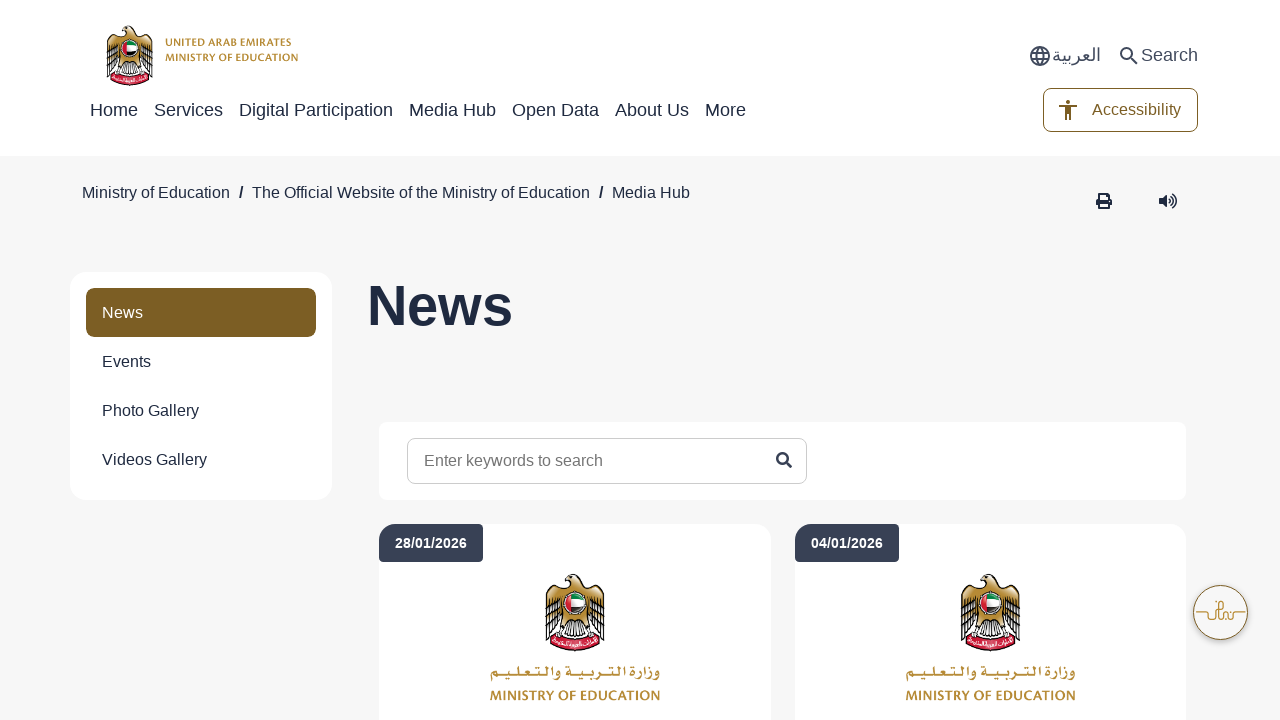

--- FILE ---
content_type: text/html; charset=utf-8
request_url: https://www.moe.gov.ae/En/MediaCenter/News/Pages/default.aspx
body_size: 22908
content:

<!DOCTYPE html >
<html dir="ltr" lang="ar-AE">
    <head><meta http-equiv="X-UA-Compatible" content="IE=10" /><meta http-equiv="X-UA-Compatible" content="IE=Edge" /><meta name="viewport" content="width=device-width, initial-scale=1.0" /><meta name="GENERATOR" content="Microsoft SharePoint" /><meta http-equiv="Content-Type" content="text/html; charset=utf-8" /><meta http-equiv="Expires" content="0" /><meta name="theme-color" content="#B68A35" /><meta http-equiv="Content-type" content="text/html; charset=utf-8" /><meta http-equiv="Expires" content="0" /><meta charset="utf-8" /><meta name="viewport" content="width=device-width,initial-scale=1.0" /><meta name="author" content="MOE Website" /><meta name="keywords" content="Ministry of Education,Education,UAE MOE,MOE,UAE,وزارة التربية والتعليم,تعليم الامارات,تعليم,الامارات" /><meta name="description" content="Ministry of Education Official Website الموقع الرسمي لوزارة التربية والتعليم" /><meta name="revisit-after" content="7 days" /><meta name="robots" content="index,follow" /><meta property="og:image" content="https://www.moe.gov.ae/PublishingImages/Icons/moe-logo-sharing.jpg" /><meta name="twitter:image" content="https://www.moe.gov.ae/PublishingImages/Icons/moe-logo-sharing.jpg" /><link id="ctl00_favicon" rel="shortcut icon" href="/SiteAssets/face%20lift/assets/images/favicon.ico" type="image/vnd.microsoft.icon" /><meta name="google-site-verification" content="cYufaHiq9CBukGZR-9bgzmMY3WOZAkWFkRrF5jXmXns" /><title>
	
    MoE Launches “Intilaqah” University Preparation Program

</title><link id="CssLink-253cd13e35a14642aaf6db303dbb3fd7" rel="stylesheet" type="text/css" href="/Style%20Library/en-US/Themable/Core%20Styles/pagelayouts15.css"/>
<link id="CssLink-4bfe1e1e989846c9bdb38ed7676f15a7" rel="stylesheet" type="text/css" href="/_layouts/15/1033/styles/Themable/corev15.css?rev=gw7AT11KH1bivxnV9cRS%2Bg%3D%3DTAG0"/>
<style id="SPThemeHideForms" type="text/css">body {opacity:0 !important}</style><script type="text/javascript">// <![CDATA[ 

var g_SPOffSwitches={};
// ]]>
</script>
<script type="text/javascript" src="/_layouts/15/1033/initstrings.js?rev=PwfqGMCAYeGaq4UXoAzNyA%3D%3DTAG0"></script>
<script type="text/javascript" src="/_layouts/15/init.js?rev=%2Be%2Fj2fE5FMW2sWBFY3SBvA%3D%3DTAG0"></script>
<script type="text/javascript" src="/_layouts/15/theming.js?rev=SuLUbbwTXcxFWOWLFUsOkw%3D%3DTAG0"></script>
<script type="text/javascript" src="/ScriptResource.axd?d=NJmAwtEo3Ipnlaxl6CMhvtV4bNmUHbQwwDBVhfLZ74ivTieZNUj5tqiHbVpOBTTkZXygds_D-DJimQHAiX74ubxzywkF2--ptjuRJhPWT0SviRN3ZMSBWXH958xY29_uoyE0eYrpmj_gQmNVIkiiFC5oHP2kfv-7hXmfB1clvnE1&amp;t=d41bf5a"></script>
<script type="text/javascript" src="/_layouts/15/blank.js?rev=jP7n0flWoITkKsuvkOQYfg%3D%3DTAG0"></script>
<script type="text/javascript" src="/ScriptResource.axd?d=dwY9oWetJoJoVpgL6Zq8OPY4LffxunCKgg9FPGrzwgDK1iWgEmvLsqpTnZnOlm1iUyE4oFdEfcr78n6CywCh0yqixh2EauLHlFlx0vpUYCtU9ESWiBpIahDLna4RSgEq4d00VxWeq450ZW9eu4bITvBX6Kly_RtrqptdFEpfiJU1&amp;t=d41bf5a"></script>
<script type="text/javascript">RegisterSod("require.js", "\u002f_layouts\u002f15\u002frequire.js?rev=bv3fWJhk0uFGpVwBxnZKNQ\u00253D\u00253DTAG0");</script>
<script type="text/javascript">RegisterSod("strings.js", "\u002f_layouts\u002f15\u002f1033\u002fstrings.js?rev=tob137cgLCsvzDNjZIOCNQ\u00253D\u00253DTAG0");</script>
<script type="text/javascript">RegisterSod("sp.res.resx", "\u002f_layouts\u002f15\u002f1033\u002fsp.res.js?rev=FnWveYddVjlqQYS2ZBOOzA\u00253D\u00253DTAG0");</script>
<script type="text/javascript">RegisterSod("sp.runtime.js", "\u002f_layouts\u002f15\u002fsp.runtime.js?rev=Gy\u00252FY\u00252F8R9iRR8gH3eA4Dm3g\u00253D\u00253DTAG0");RegisterSodDep("sp.runtime.js", "sp.res.resx");</script>
<script type="text/javascript">RegisterSod("sp.js", "\u002f_layouts\u002f15\u002fsp.js?rev=ng8BLOvUqLlStFguKkTz\u00252Bg\u00253D\u00253DTAG0");RegisterSodDep("sp.js", "sp.runtime.js");RegisterSodDep("sp.js", "sp.ui.dialog.js");RegisterSodDep("sp.js", "sp.res.resx");</script>
<script type="text/javascript">RegisterSod("sp.init.js", "\u002f_layouts\u002f15\u002fsp.init.js?rev=UI6qO8nw5gAxpBlx\u00252Fq1z7w\u00253D\u00253DTAG0");</script>
<script type="text/javascript">RegisterSod("sp.ui.dialog.js", "\u002f_layouts\u002f15\u002fsp.ui.dialog.js?rev=d11WGPa9DPyA6Te6k9E5PA\u00253D\u00253DTAG0");RegisterSodDep("sp.ui.dialog.js", "sp.init.js");RegisterSodDep("sp.ui.dialog.js", "sp.res.resx");</script>
<script type="text/javascript">RegisterSod("core.js", "\u002f_layouts\u002f15\u002fcore.js?rev=74F6aH9287K5hiLGz3pxCg\u00253D\u00253DTAG0");RegisterSodDep("core.js", "strings.js");</script>
<script type="text/javascript">RegisterSod("menu.js", "\u002f_layouts\u002f15\u002fmenu.js?rev=EXb6YElvE2gTrmpY\u00252BnoRxg\u00253D\u00253DTAG0");</script>
<script type="text/javascript">RegisterSod("mQuery.js", "\u002f_layouts\u002f15\u002fmquery.js?rev=BT8W6DXazgf6toO\u00252FstHp8Q\u00253D\u00253DTAG0");</script>
<script type="text/javascript">RegisterSod("callout.js", "\u002f_layouts\u002f15\u002fcallout.js?rev=WJ34peZ7FtzHnos0YyA78g\u00253D\u00253DTAG0");RegisterSodDep("callout.js", "strings.js");RegisterSodDep("callout.js", "mQuery.js");RegisterSodDep("callout.js", "core.js");</script>
<script type="text/javascript">RegisterSod("sp.core.js", "\u002f_layouts\u002f15\u002fsp.core.js?rev=GH02HeA3b68XjXQNZ0noow\u00253D\u00253DTAG0");RegisterSodDep("sp.core.js", "strings.js");RegisterSodDep("sp.core.js", "sp.init.js");RegisterSodDep("sp.core.js", "core.js");</script>
<script type="text/javascript">RegisterSod("clienttemplates.js", "\u002f_layouts\u002f15\u002fclienttemplates.js?rev=LD0wPQ1fouhgXEmYUE1ZGg\u00253D\u00253DTAG0");</script>
<script type="text/javascript">RegisterSod("sharing.js", "\u002f_layouts\u002f15\u002fsharing.js?rev=84PmCTuLEvl5PgmQWA\u00252B8hw\u00253D\u00253DTAG0");RegisterSodDep("sharing.js", "strings.js");RegisterSodDep("sharing.js", "mQuery.js");RegisterSodDep("sharing.js", "clienttemplates.js");RegisterSodDep("sharing.js", "core.js");</script>
<script type="text/javascript">RegisterSod("suitelinks.js", "\u002f_layouts\u002f15\u002fsuitelinks.js?rev=7GTeb5tr6eSTQ67KddddKA\u00253D\u00253DTAG0");RegisterSodDep("suitelinks.js", "strings.js");RegisterSodDep("suitelinks.js", "core.js");</script>
<script type="text/javascript">RegisterSod("userprofile", "\u002f_layouts\u002f15\u002fsp.userprofiles.js?rev=J0M1pzLkfDXcJflabMvTYA\u00253D\u00253DTAG0");RegisterSodDep("userprofile", "sp.runtime.js");</script>
<script type="text/javascript">RegisterSod("followingcommon.js", "\u002f_layouts\u002f15\u002ffollowingcommon.js?rev=72C43vSpETH7HtI\u00252FjfzL8g\u00253D\u00253DTAG0");RegisterSodDep("followingcommon.js", "strings.js");RegisterSodDep("followingcommon.js", "sp.js");RegisterSodDep("followingcommon.js", "userprofile");RegisterSodDep("followingcommon.js", "core.js");RegisterSodDep("followingcommon.js", "mQuery.js");</script>
<script type="text/javascript">RegisterSod("profilebrowserscriptres.resx", "\u002f_layouts\u002f15\u002f1033\u002fprofilebrowserscriptres.js?rev=qwf69WaVc1mYlJLXqmZmVA\u00253D\u00253DTAG0");</script>
<script type="text/javascript">RegisterSod("sp.ui.mysitecommon.js", "\u002f_layouts\u002f15\u002fsp.ui.mysitecommon.js?rev=p5SX9hivpo7UL\u00252BZ3IkfD4g\u00253D\u00253DTAG0");RegisterSodDep("sp.ui.mysitecommon.js", "sp.init.js");RegisterSodDep("sp.ui.mysitecommon.js", "sp.runtime.js");RegisterSodDep("sp.ui.mysitecommon.js", "userprofile");RegisterSodDep("sp.ui.mysitecommon.js", "profilebrowserscriptres.resx");</script>
<script type="text/javascript">RegisterSod("browserScript", "\u002f_layouts\u002f15\u002fie55up.js?rev=nL\u00252B4cto5FOJKsktz7cg6dg\u00253D\u00253DTAG0");RegisterSodDep("browserScript", "strings.js");</script>
<script type="text/javascript">RegisterSod("inplview", "\u002f_layouts\u002f15\u002finplview.js?rev=e1Wi4IFZKnLpy8AVoxN3jg\u00253D\u00253DTAG0");RegisterSodDep("inplview", "strings.js");RegisterSodDep("inplview", "core.js");RegisterSodDep("inplview", "clienttemplates.js");RegisterSodDep("inplview", "sp.js");</script>
<script type="text/javascript">RegisterSod("dragdrop.js", "\u002f_layouts\u002f15\u002fdragdrop.js?rev=t2FEzyrcyjPmtm326\u00252B3r5w\u00253D\u00253DTAG0");RegisterSodDep("dragdrop.js", "strings.js");</script>
<script type="text/javascript">RegisterSod("quicklaunch.js", "\u002f_layouts\u002f15\u002fquicklaunch.js?rev=qXSWqHIaCrwbnJQrujlA4Q\u00253D\u00253DTAG0");RegisterSodDep("quicklaunch.js", "strings.js");RegisterSodDep("quicklaunch.js", "dragdrop.js");</script>
<link type="text/xml" rel="alternate" href="/En/MediaCenter/News/_vti_bin/spsdisco.aspx" />
            
	

    
    

            <meta name="robots" content="index"/>
<meta name="revisit-after" content="5 days"/>
<meta name="google-site-verification" content="yJRFgIMU4zSXJjcyJqyiheG9kmzyFwJ8ENgB-ljOPmo" /><link rel="canonical" href="https://www.moe.gov.ae:443/En/MediaCenter/News/Pages/default.aspx" />
            
            
        <span id="DeltaSPWebPartManager">
        
        </span><link rel="shortcut icon" href="/SiteAssets/face%20lift/assets/images/favicon.ico?rev=10" type="image/vnd.microsoft.icon" id="favicon" /></head>
    <body onhashchange="if (typeof(_spBodyOnHashChange) != 'undefined') _spBodyOnHashChange();"><div id="imgPrefetch" style="display:none">
<img src="/SiteAssets/face%20lift/assets/images/favicon.ico?rev=10" />
</div>
<form method="post" action="./default.aspx" onsubmit="javascript:return WebForm_OnSubmit();" id="aspnetForm">
<div class="aspNetHidden">
<input type="hidden" name="_wpcmWpid" id="_wpcmWpid" value="" />
<input type="hidden" name="wpcmVal" id="wpcmVal" value="" />
<input type="hidden" name="MSOWebPartPage_PostbackSource" id="MSOWebPartPage_PostbackSource" value="" />
<input type="hidden" name="MSOTlPn_SelectedWpId" id="MSOTlPn_SelectedWpId" value="" />
<input type="hidden" name="MSOTlPn_View" id="MSOTlPn_View" value="0" />
<input type="hidden" name="MSOTlPn_ShowSettings" id="MSOTlPn_ShowSettings" value="False" />
<input type="hidden" name="MSOGallery_SelectedLibrary" id="MSOGallery_SelectedLibrary" value="" />
<input type="hidden" name="MSOGallery_FilterString" id="MSOGallery_FilterString" value="" />
<input type="hidden" name="MSOTlPn_Button" id="MSOTlPn_Button" value="none" />
<input type="hidden" name="__EVENTTARGET" id="__EVENTTARGET" value="" />
<input type="hidden" name="__EVENTARGUMENT" id="__EVENTARGUMENT" value="" />
<input type="hidden" name="__REQUESTDIGEST" id="__REQUESTDIGEST" value="noDigest" />
<input type="hidden" name="MSOSPWebPartManager_DisplayModeName" id="MSOSPWebPartManager_DisplayModeName" value="Browse" />
<input type="hidden" name="MSOSPWebPartManager_ExitingDesignMode" id="MSOSPWebPartManager_ExitingDesignMode" value="false" />
<input type="hidden" name="MSOWebPartPage_Shared" id="MSOWebPartPage_Shared" value="" />
<input type="hidden" name="MSOLayout_LayoutChanges" id="MSOLayout_LayoutChanges" value="" />
<input type="hidden" name="MSOLayout_InDesignMode" id="MSOLayout_InDesignMode" value="" />
<input type="hidden" name="_wpSelected" id="_wpSelected" value="" />
<input type="hidden" name="_wzSelected" id="_wzSelected" value="" />
<input type="hidden" name="MSOSPWebPartManager_OldDisplayModeName" id="MSOSPWebPartManager_OldDisplayModeName" value="Browse" />
<input type="hidden" name="MSOSPWebPartManager_StartWebPartEditingName" id="MSOSPWebPartManager_StartWebPartEditingName" value="false" />
<input type="hidden" name="MSOSPWebPartManager_EndWebPartEditing" id="MSOSPWebPartManager_EndWebPartEditing" value="false" />
<input type="hidden" name="__VIEWSTATE" id="__VIEWSTATE" value="kXNSbSuIHmf3pDQ4/SFJ0NivlFmupZu4783BZKEhiMgOrLVerIdhJIWyn78II6njLHpuxq74PveUrNJeYvKNKiZN/CiGUc3nGOm2Wl+SEMeRxnVGPDHvnS7+b6pk5cEczdB7pjqNZeUsclcRD1pSbvqhAst19yhV0yGnW1bg2nQ1/PN6cTYBdkgJnRLsn22e0t4qe5snbLTEBh6Ctbd+d4OZ19svtiJQXqaAQHw3EQUhLCr/6RVQMh5k0rfxNmvKeTMSNcv/OBJRf+/1wuDojzt2g6jz7eRl4CKtnb4b8+Nny267U9xMF5URW3nKxev4mewF4JDGJO+m6zZ8lFPi5UQkaffiy5FPOB/ek2QVvpkSsCvSiPmW70APci8Qv3nY086AAjOjjrAOaZ1Kgcez0iCKo4Ed1XvY/9K7Wl8q7YCNo2UHdf8lt4/KPOY8zd/sjLS2yXHGqwlhzwqUmg1HGk0G2HpiV4txKBSd5GlRAx4MomRRRQplWI5fECULhdWIjX0lIIg33n5I2aIhI16R3/U6bIUHenPZtGLwv3FlEOn0wBe2CtfBkNRUx6+jcUapUAkajIpjqtq+vwLyb0ZX/qbuzOeYnfbgc/ijDrlfUM7cI/WBv/kaEdd06j3WAFWBYgR3Kx80j/IcU9cCmKqGv3l84zlZ6DIlKhGqbkhukdglVp0QmhcdwBckIarqGdxLXsu5Q5QGEl8xXlLzIi7rBRzCQNglFp8Z8W04Zv8zDikbOBr2hqvcTD070cpQW4zQEM07XJ0dBtdakCEyjSvZiMzgI8N13OTF5MQxKMwppS2t8Gk+6kEvaw4kG6+BJHmwBNMcc+Ruby7WhN5Rf/YQ9K3fpyAheOAsJhwCZhGxh6QNRMliR7KmvvJ2ZxZe8xfF2uykf+cWL9iqbJnSGpQaxV+4/eVMXpb1i16+RnrV+TBGXr4gsNUoAqIq/Rz7qq3tSJlkVqsJstgIKQ/uj6adYxx+Lj8EDQnKVv7r9m6oZpIzEMX8PtwOK6/Raeo+RKtU/[base64]" />
</div>

<script type="text/javascript">
//<![CDATA[
var theForm = document.forms['aspnetForm'];
if (!theForm) {
    theForm = document.aspnetForm;
}
function __doPostBack(eventTarget, eventArgument) {
    if (!theForm.onsubmit || (theForm.onsubmit() != false)) {
        theForm.__EVENTTARGET.value = eventTarget;
        theForm.__EVENTARGUMENT.value = eventArgument;
        theForm.submit();
    }
}
//]]>
</script>


<script src="/WebResource.axd?d=pynGkmcFUV13He1Qd6_TZMZnJZt73a7_kQ2TkCmUd--gOB-kx-7Vfr5JQBKIayud35pn7Y7D4XVnE17qM5K4pg2&amp;t=638091986281396304" type="text/javascript"></script>


<script type="text/javascript">
//<![CDATA[
var MSOWebPartPageFormName = 'aspnetForm';
var g_presenceEnabled = true;
var g_wsaEnabled = false;

var g_correlationId = 'e2e2f2a1-9ea3-c0f2-cf4d-0300c3085e0d';
var g_wsaQoSEnabled = false;
var g_wsaQoSDataPoints = [];
var g_wsaRUMEnabled = false;
var g_wsaLCID = 1033;
var g_wsaListTemplateId = 850;
var g_wsaSiteTemplateId = 'CMSPUBLISHING#0';
var _spPageContextInfo={"webServerRelativeUrl":"/En/MediaCenter/News","webAbsoluteUrl":"https://www.moe.gov.ae/En/MediaCenter/News","viewId":"","listId":"{e1191a83-6c57-4dc1-b085-0a2f274d2d72}","listPermsMask":{"High":16,"Low":196673},"listUrl":"/En/MediaCenter/News/Pages","listTitle":"Pages","listBaseTemplate":850,"viewOnlyExperienceEnabled":false,"blockDownloadsExperienceEnabled":false,"idleSessionSignOutEnabled":false,"cdnPrefix":"","siteAbsoluteUrl":"https://www.moe.gov.ae","siteId":"{bbe807ca-4b60-4531-ad90-65494890e1db}","showNGSCDialogForSyncOnTS":false,"supportPoundStorePath":true,"supportPercentStorePath":true,"siteSubscriptionId":null,"CustomMarkupInCalculatedFieldDisabled":true,"AllowCustomMarkupInCalculatedField":false,"isSPO":false,"farmLabel":null,"serverRequestPath":"/En/MediaCenter/News/Pages/default.aspx","layoutsUrl":"_layouts/15","webId":"{215b6260-3349-4612-ba01-97744444d78e}","webTitle":"News","webTemplate":"39","webTemplateConfiguration":"CMSPUBLISHING#0","webDescription":"","tenantAppVersion":"0","isAppWeb":false,"webLogoUrl":"_layouts/15/images/siteicon.png","webLanguage":1033,"currentLanguage":1033,"currentUICultureName":"en-US","currentCultureName":"ar-AE","currentCultureLCID":14337,"env":null,"nid":0,"fid":0,"serverTime":"2026-02-02T01:39:34.6442079Z","siteClientTag":"8543$$16.0.18526.20508","crossDomainPhotosEnabled":false,"openInClient":false,"Has2019Era":true,"webUIVersion":15,"webPermMasks":{"High":16,"Low":196673},"pageListId":"{e1191a83-6c57-4dc1-b085-0a2f274d2d72}","pageItemId":1,"pagePermsMask":{"High":16,"Low":196673},"pagePersonalizationScope":1,"userEmail":"","userId":0,"userLoginName":null,"userDisplayName":null,"isAnonymousUser":true,"isAnonymousGuestUser":false,"isEmailAuthenticationGuestUser":false,"isExternalGuestUser":false,"sideBysideToken":"","systemUserKey":null,"alertsEnabled":true,"siteServerRelativeUrl":"/","allowSilverlightPrompt":"True","themeCacheToken":"/En/MediaCenter/News::1:","themedCssFolderUrl":null,"themedImageFileNames":null,"modernThemingEnabled":true,"isSiteAdmin":false,"ExpFeatures":[480216468,1884350801,1158731092,62197791,538521105,335811073,4194306,34614301,268500996,-1946025984,28445328,-2147475455,134291456,65544,288,950272,1282,808326148,134217873,0,0,-1073217536,545285252,18350656,-467402752,6291457,-2147483644,1074794496,-1728053184,1845537108,622628,4102,0,0,0,0,0,0,0,0,0,0,0,0,0,0,0],"IsHybridEnabled":false,"SPOnPremFlights":[1615140,1554278,1536594,1451530,1266854,1263396,1245315,1242554,1241972,1232868,1227765,1225014,1220075,1218539,1175952,1174945,1165662,1159162,1149960,1149522,1113916,1111397,1101858,1099085,1086764,1080816,1079075,1078153,1075954,1073830,1073759,95255,1062921,1055593,1052809,1043614,1041859,1040063,1039112,1036486,1035189,1033993,1030381,1030382,1030364,1030362,1029854,1029586,1029565,1029556,1029555,1028671,1025113,1021288,1021275,1021274,1021272,1020637,1020043,1018275,1018016,1012433,1011886,1010592,1009740,1009585,1008744,1007603,1004459,1003886,1002806,1001164,116041,114176,114166,112973,108499,108186,107054,100994,100425,99885,99722,96075,94920],"InternalValidAuthorities":["www.moe.gov.ae","moesrvwebfen01:8080","moe.gov.ae"],"CorrelationId":"e2e2f2a1-9ea3-c0f2-cf4d-0300c3085e0d","hasManageWebPermissions":false,"isNoScriptEnabled":false,"groupId":null,"groupHasHomepage":true,"groupHasQuickLaunchConversationsLink":false,"departmentId":null,"hubSiteId":null,"hasPendingWebTemplateExtension":false,"isHubSite":false,"isWebWelcomePage":true,"siteClassification":"","hideSyncButtonOnODB":false,"showNGSCDialogForSyncOnODB":false,"sitePagesEnabled":false,"sitePagesFeatureVersion":0,"suiteNavInfo":{"suiteBarBackground":null,"suiteBarText":null,"suiteNavAccentColor":null,"suiteNavAllowCustom":false,"suiteNavAllowOverwrite":false,"suiteNavBrandingLogoNavigationUrl":null,"suiteNavBrandingLogoTitle":null,"suiteNavBrandingLogoUrl":null,"suiteNavBrandingText":null},"DesignPackageId":"00000000-0000-0000-0000-000000000000","groupType":null,"groupColor":"#ee0410","siteColor":"#ee0410","headerEmphasis":0,"navigationInfo":null,"guestsEnabled":false,"MenuData":{"SignInUrl":"/En/MediaCenter/News/_layouts/15/Authenticate.aspx?Source=%2FEn%2FMediaCenter%2FNews%2FPages%2Fdefault%2Easpx"},"RecycleBinItemCount":-1,"PublishingFeatureOn":true,"PreviewFeaturesEnabled":false,"disableAppViews":false,"disableFlows":false,"serverRedirectedUrl":null,"formDigestValue":"0xA99DAD2B2AE9B698FCFA57C4E57B813053542D2A8ED69F8A3B56E14B983161BCA973E0FDC96B7B0CDFCAA126F66A0F5EFFF68210C0AC2D8DCC0BAD66A45ACF6B,02 Feb 2026 01:39:34 -0000","maximumFileSize":15360,"formDigestTimeoutSeconds":1800,"canUserCreateMicrosoftForm":false,"canUserCreateVisioDrawing":true,"readOnlyState":null,"isTenantDevSite":false,"preferUserTimeZone":false,"userTimeZoneData":null,"userTime24":false,"userFirstDayOfWeek":null,"webTimeZoneData":null,"webTime24":false,"webFirstDayOfWeek":null,"isSelfServiceSiteCreationEnabled":null,"alternateWebAppHost":"","aadTenantId":"","aadUserId":"","aadInstanceUrl":"","msGraphEndpointUrl":"https://","allowInfectedDownload":true};_spPageContextInfo.updateFormDigestPageLoaded=new Date();_spPageContextInfo.clientServerTimeDelta=new Date(_spPageContextInfo.serverTime)-new Date();if(typeof(define)=='function'){define('SPPageContextInfo',[],function(){return _spPageContextInfo;});}var L_Menu_BaseUrl="/En/MediaCenter/News";
var L_Menu_LCID="1033";
var L_Menu_SiteTheme="null";
document.onreadystatechange=fnRemoveAllStatus; function fnRemoveAllStatus(){removeAllStatus(true)};Flighting.ExpFeatures = [480216468,1884350801,1158731092,62197791,538521105,335811073,4194306,34614301,268500996,-1946025984,28445328,-2147475455,134291456,65544,288,950272,1282,808326148,134217873,0,0,-1073217536,545285252,18350656,-467402752,6291457,-2147483644,1074794496,-1728053184,1845537108,622628,4102,0,0,0,0,0,0,0,0,0,0,0,0,0,0,0]; (function()
{
    if(typeof(window.SP) == "undefined") window.SP = {};
    if(typeof(window.SP.YammerSwitch) == "undefined") window.SP.YammerSwitch = {};

    var ysObj = window.SP.YammerSwitch;
    ysObj.IsEnabled = false;
    ysObj.TargetYammerHostName = "www.yammer.com";
} )(); var _spWebPartComponents = new Object();//]]>
</script>

<script src="/ScriptResource.axd?d=nv7asgRUU0tRmHNR2D6t1IzTXvwGzj3DuV-Lq_pG3wEa7v-VULyhTgDKvQxmJhjGzOEApkE0oWRYZd5XwBYdFHRCYEkk7vWoCJFsakQaTMF4aQDmWASkUQYPPtZv-caBebga5mKxLzAWDfpEHdud8A2&amp;t=1f005551" type="text/javascript"></script>
<script src="/_layouts/15/blank.js?rev=jP7n0flWoITkKsuvkOQYfg%3D%3DTAG0" type="text/javascript"></script>
<script type="text/javascript">
//<![CDATA[
window.SPThemeUtils && SPThemeUtils.RegisterCssReferences([{"Url":"\u002fStyle Library\u002fen-US\u002fThemable\u002fCore Styles\u002fpagelayouts15.css","OriginalUrl":"\u002fStyle Library\u002fen-US\u002fThemable\u002fCore Styles\u002fpagelayouts15.css","Id":"CssLink-253cd13e35a14642aaf6db303dbb3fd7","ConditionalExpression":"","After":"","RevealToNonIE":"false"},{"Url":"\u002f_layouts\u002f15\u002f1033\u002fstyles\u002fThemable\u002fcorev15.css?rev=gw7AT11KH1bivxnV9cRS\u00252Bg\u00253D\u00253DTAG0","OriginalUrl":"\u002f_layouts\u002f15\u002f1033\u002fstyles\u002fThemable\u002fcorev15.css?rev=gw7AT11KH1bivxnV9cRS\u00252Bg\u00253D\u00253DTAG0","Id":"CssLink-4bfe1e1e989846c9bdb38ed7676f15a7","ConditionalExpression":"","After":"","RevealToNonIE":"false"}]);
(function(){

        if (typeof(_spBodyOnLoadFunctions) === 'undefined' || _spBodyOnLoadFunctions === null) {
            return;
        }
        _spBodyOnLoadFunctions.push(function() {
            SP.SOD.executeFunc('core.js', 'FollowingCallout', function() { FollowingCallout(); });
        });
    })();(function(){

        if (typeof(_spBodyOnLoadFunctions) === 'undefined' || _spBodyOnLoadFunctions === null) {
            return;
        }
        _spBodyOnLoadFunctions.push(function() {
            SP.SOD.executeFunc('core.js', 'FollowingDocument', function() { FollowingDocument(); });
        });
    })();if (typeof(DeferWebFormInitCallback) == 'function') DeferWebFormInitCallback();function WebForm_OnSubmit() {
UpdateFormDigest('\u002fEn\u002fMediaCenter\u002fNews', 1440000);if (typeof(ValidatorOnSubmit) == "function" && ValidatorOnSubmit() == false) return false;if (typeof(_spFormOnSubmitWrapper) != 'undefined') {return _spFormOnSubmitWrapper();} else {return true;};
return true;
}
//]]>
</script>

<div class="aspNetHidden">

	<input type="hidden" name="__VIEWSTATEGENERATOR" id="__VIEWSTATEGENERATOR" value="BAB98CB3" />
	<input type="hidden" name="__EVENTVALIDATION" id="__EVENTVALIDATION" value="FIgT6d2XIb7linWTrHMMGCV+Nx4pYxuSgWOz0lfry0zxnnb7bCDBvCpd/fNVFtSTjSr+3MiipUJlMaExMBgtk+cI1igrGDwOXJxsrC0F4A54fv9R3bgAHQm07eA2Zix9MCS/0z3xRM6j0A1Jy/sJFgOGW3s3qDxOu9ZKhVmTy+ipzI+W94DOsPjJxtN+Ds7LkRzUQ+N0312VIKgLDcLYzRCB6XOPwMAQYAzE7+Ovbl4=" />
</div><script type="text/javascript">
//<![CDATA[
Sys.WebForms.PageRequestManager._initialize('ctl00$ScriptManager', 'aspnetForm', [], [], [], 90, 'ctl00');
//]]>
</script>

        <!-- Google tag (gtag.js) -->
        <script src="https://www.googletagmanager.com/gtag/js?id=G-4144MX0ZPB">//<![CDATA[
        
        
        
        
        
        
        
        //]]></script>
        <script>//<![CDATA[
  window.dataLayer = window.dataLayer || [];
  function gtag(){dataLayer.push(arguments);}
  gtag('js', new Date());

  gtag('config', 'G-4144MX0ZPB');

        
        
        
        
        
        
        
        //]]></script>
        <link rel="stylesheet" href="/SiteAssets/face%20lift/assets/css/libs/normalize.css" />
        <link rel="stylesheet" href="https://cdnjs.cloudflare.com/ajax/libs/fancybox/3.5.7/jquery.fancybox.min.css" />
        <link href="https://fonts.googleapis.com/icon?family=Material+Icons" rel="stylesheet" />
        <link href="https://cdnjs.cloudflare.com/ajax/libs/mdb-ui-kit/6.4.0/mdb.min.css" rel="stylesheet" />
        <link rel="stylesheet" href="https://cdnjs.cloudflare.com/ajax/libs/font-awesome/5.15.3/css/all.min.css" />
        <link rel="stylesheet" href="/SiteAssets/face%20lift/assets/css/main.css" />
        <script src="https://survey.customerpulse.gov.ae/destination/index.js">//<![CDATA[
        
        
        
        
        
        
        
        
        //]]></script>
        <script src="/SiteAssets/face%20lift/assets/js/libs/jquery-3.7.0.min.js">//<![CDATA[
        
        
        
        
        
        
        
        
        //]]></script>
        <!-- Moment JS  -->
        <script src="https://www.moe.gov.ae/_layouts/15/MOE.WEBSITE.ASSESTS/JS/jquery-ui-1.11.4.min.js&#xA; ">//<![CDATA[
        
        
        
        
        
        
        
        
        //]]></script>
        <script src="https://cdn.jsdelivr.net/npm/bootstrap@5.0.2/dist/js/bootstrap.bundle.min.js" integrity="sha384-MrcW6ZMFYlzcLA8Nl+NtUVF0sA7MsXsP1UyJoMp4YLEuNSfAP+JcXn/tWtIaxVXM" crossorigin="anonymous">//<![CDATA[
        
        
        
        
        
        
        
        
        //]]></script>
        <div id="ms-designer-ribbon">
            
            <div id="TurnOnAccessibility" style="display:none" class="s4-notdlg noindex">
                <a id="linkTurnOnAcc" href="#" class="ms-accessible ms-acc-button" onclick="SetIsAccessibilityFeatureEnabled(true);UpdateAccessibilityUI();document.getElementById('linkTurnOffAcc').focus();return false;">
                    Turn on more accessible mode
                </a>
            </div>
            <div id="TurnOffAccessibility" style="display:none" class="s4-notdlg noindex">
                <a id="linkTurnOffAcc" href="#" class="ms-accessible ms-acc-button" onclick="SetIsAccessibilityFeatureEnabled(false);UpdateAccessibilityUI();document.getElementById('linkTurnOnAcc').focus();return false;">
                    Turn off more accessible mode
                </a>
            </div>
            <div>
	
	<div id="s4-ribbonrow" style="visibility:hidden;display:none"></div>

</div>


            
        </div>
        <span>
            
<a id="ctl00_ctl59_ExplicitLogin" class="ms-signInLink" href="https://www.moe.gov.ae/En/MediaCenter/News/_layouts/15/Authenticate.aspx?Source=%2FEn%2FMediaCenter%2FNews%2FPages%2Fdefault%2Easpx" style="display:inline-block;">Sign In</a>

        </span>
        <div id="s4-workspace">
            <div id="s4-bodyContainer">
                
                <a id="ctl00_login_loginLink"></a>


                <div class="moe-header" id="moe-header">
                </div>
                <div>
                    
                    
                    <span id="DeltaPlaceHolderMain">
                        
	<div id="print-area" class="innerPageLayout">
        <div class="" style="margin-bottom:20px">
            <div class="innerBreadCrumbBlock no-print">
                <div class="container" style="position:relative;position:relative;display: flex;justify-content: space-between;">
                    <div aria-label="breadcrumb" class="breadcrumb-normal d-flex">
                        <span class="breadcrumbHome"><a href="/"></a></span>
                        <span class="innerBreadcrumb" SiteMapProviders="SPSiteMapProvider,SPXmlContentMapProvider" HideInteriorRootNodes="true"><span><a title="Home" href="/ar/Pages/home.aspx">Ministry of Education</a></span><span class="pathSeparatorStyle"> / </span><span><a title="The Official Website of the Ministry of Education  " href="/En/Pages/home.aspx">The Official Website of the Ministry of Education</a></span><span class="pathSeparatorStyle"> / </span><span><a href="/En/MediaCenter/Pages/News.aspx">Media Hub</a></span><span class="pathSeparatorStyle"> / </span><span>News</span></span>
                        <!-- <span id="ctl00_PlaceHolderMain_mainBreadcrumb" class="breadcrumb"><span><a title="Home" href="/ar/Pages/home.aspx">Ministry of Education</a></span><span class="pathSeparatorStyle"> / </span><span><a title="The Official Website of the Ministry of Education  " href="/En/Pages/home.aspx">The Official Website of the Ministry of Education</a></span><span class="pathSeparatorStyle"> / </span><span><a href="/En/MediaCenter/Pages/News.aspx">Media Hub</a></span><span class="pathSeparatorStyle"> / </span><span>News</span></span> -->
                        
                        </div>
                    <div class="inner-main-icons">
                        <span class="btn btn-link px-2 mx-2"><i class="fas fa-print p-0" id="print-btn"></i></span>
                        <!-- <span class="btn btn-link px-2 mx-2"><i class="fas fa-share-alt p-0" id="share-btn"></i></span> -->
                        <span class="btn btn-link px-2 mx-2"> <a class="fa fa-volume-up p-0" id="ReadSpeakerBtn" accesskey="L" rel="nofollow" href=""
                            onclick="readpage(this.href, 'xp1'); return false;" aria-hidden="true"></a></span>
                        <div id='xp1' class="rs_skip rs_preserve"></div>
                        </div>
                </div>
            </div>
        </div>
      




            <div class="container my-5">
                
                <div class="row justify-content-between contentRow">
                    <div class="col-md-3 mb-5 moe-page-navigator">
                        <a class="leftMenuToggle" data-toggle="collapse" href="#leftNavMenu" role="button"
                        aria-expanded="false" aria-controls="leftNavMenu">
                        <i class="fa fa-minus"></i>

                        <span>  </span>
                    </a>
                        <div id="leftNavMenu" class="collapse show">
                            
                            <div id="zz1_V4QuickLaunchMenu" class="NewSideNav noindex ms-core-listMenu-verticalBox">
	<ul id="zz2_RootAspMenu" class="root ms-core-listMenu-root static">
		<li class="static"><a class="static menu-item ms-core-listMenu-item ms-displayInline ms-navedit-linkNode" href="/En/MediaCenter/Pages/News.aspx"><span class="additional-background ms-navedit-flyoutArrow"><span class="menu-item-text">News</span></span></a></li><li class="static"><a class="static menu-item ms-core-listMenu-item ms-displayInline ms-navedit-linkNode" href="/En/MediaCenter/Pages/Events.aspx"><span class="additional-background ms-navedit-flyoutArrow"><span class="menu-item-text">Events</span></span></a></li><li class="static"><a class="static menu-item ms-core-listMenu-item ms-displayInline ms-navedit-linkNode" href="/En/MediaCenter/Pages/Photos.aspx"><span class="additional-background ms-navedit-flyoutArrow"><span class="menu-item-text">Photo Gallery</span></span></a></li><li class="static"><a class="static menu-item ms-core-listMenu-item ms-displayInline ms-navedit-linkNode" href="/En/MediaCenter/Pages/Videos.aspx"><span class="additional-background ms-navedit-flyoutArrow"><span class="menu-item-text">Videos Gallery</span></span></a></li><li class="static selected"><a class="static selected menu-item ms-core-listMenu-item ms-displayInline ms-core-listMenu-selected ms-navedit-linkNode" href="/En/MediaCenter/News/Pages/default.aspx"><span class="additional-background ms-navedit-flyoutArrow"><span class="menu-item-text">News</span><span class="ms-hidden">Currently selected</span></span></a></li>
	</ul>
</div>
                        </div>
     
                    </div>
                    <div class="col-md-9 page-content" >
                    <div class="pageTitle mb-5" id="page-title">
                    <h1>
                        MoE Launches “Intilaqah” University Preparation Program
                    </h1>
            
                </div>

                        <div class="contentBlock" id="content-block">
            
                            <div id="ctl00_PlaceHolderMain_ctl03_label" style='display:none'>Page Content</div><div id="ctl00_PlaceHolderMain_ctl03__ControlWrapper_RichHtmlField" class="ms-rtestate-field" style="display:inline" aria-labelledby="ctl00_PlaceHolderMain_ctl03_label"><p>​On
the sidelines of the activities of the second day of the 5th edition of the National Science, Technology, and
Innovation Festival (NSTI), the Ministry of Education (MoE) has launched the
&quot;Intilaaqah&quot; University Preparation Program at the Dubai Exhibition
Center at Expo 2020. The program has been launched in the presence of His
Excellency Hussain bin Ibrahim Al Hammadi, Minister of Education, and Dr. Amna
Al Dahak Al-Shamsi, Assistant Undersecretary for the Welfare and Capacity
Building Sector.</p><p>The
aim of the launch of the &quot;Intilaaqah&quot; Program is to prepare a
generation of citizen students with the necessary skills and competencies, to
be able to enroll in the most prestigious universities locally and globally.
The program also opens flexible, diversified educational horizons that
commensurate with the future needs of the labor market, nurture priority
sectors, and boost the feelings of belonging, in accordance with the strategy
of the UAE.</p><p>His
Excellency Hussain bin Ibrahim Al-Hammadi confirmed that the aim of the
&quot;Intilaaqah&quot; Program was to meet the future directions of the
country; UAE Vision 2071; and the items and indicators emanating from the next
fifty-year plan. He added that they were all based on qualifying national
competencies, preparing them to engage in competitiveness, and instilling
in the school community the culture of lifelong learning by enabling the
students of public and private schools and high schools of applied technology
to enroll in leading universities globally and locally, diversifying the
scholarship countries, and providing academic guidance for outstanding
students, in line with their professional tendencies and capabilities. He
explained that the aim was to prepare national cadres capable of meeting the
needs of the UAE labor market, as well as facilitating their access to
opportunities of unconditional academic admission to international universities
and direct admission to distinguished universities in the country.</p><p>HE
said that of the aspects of the MoE's philosophy was to continue the education
journey with the student, through support and guidance. He explained that the
MoE did not only provide students with science, knowledge, and skills, but also
prepared responsible, pioneering, thinking, and constructive students and supported
them while defining their desires and tendencies based on their abilities and
knowledge. He added that in this manner, it was easy to decide what best suited
the students to be able to achieve their ambitions and the aspirations of the
country and its leadership; by ensuring that they received high-quality
education inside and outside the country.</p><p>HE
the Minister of Education sent a message of pride to the scholarship students,
who continued their education outside the country. He added that they were
ambassadors of the country, embodied the values and advancement of the society,
and carried humanitarian, moral, and civilized messages to the world. He
explained that they reflected a beautiful image of their country, while
striving and studying to hold the most prestigious and best university degrees,
returning home in pride and success.</p><p>For
his part, His Excellency Dr. Muhammad Ibrahim Al-Mualla, Undersecretary of the
MoE for Academic Affairs, said that the MoE was keen on strengthening,
developing relations with local and international educational and academic
institutions, attracting, and qualifying students to join higher education
institutions inside and outside the country, in line with the needs of the
labor market. He added that the MoE aimed by launching the
&quot;Intilaaqah&quot; Program to invest in the students, whom the MoE regarded
as human resources, and enable them to obtain the highest degrees of
educational attainment. He explained that this would positively affect the
country's national competitiveness, provide students with multiple study
options by diversifying the scholarship countries, as well as give them the
opportunity to apply the experiences they had gained during the period of their
scholarship. He said that this would create an independent generation capable
of self-reliance and success while pursuing their future career. He added that
this would also support the future strategy to achieve the UAE Centennial 2071,
according to a methodology that sought to empower students academically and
skillfully.</p><p>HE
Dr. Amna Al-Dahak Al-Shamsi explained that the Program included the
qualification and empowerment phases. She said that the qualification phase
targeted students of grades 9 and 10 and aimed to provide students with the
basic requirements and necessary skills they must possess before choosing a
specialization. She added that the empowerment phase targeted students of
grades 11 and 12 and aimed to enable students to enroll in the best
international and local universities in a manner that would ensure their
continued excellence during their university study.</p><p>She
stressed that the &quot;Intilaaqah&quot; University Preparation Program kept
pace with the future requirements of the labor market, provided Emirati
students with distinguished educational opportunities that qualified them to
join competitive areas of work after their graduation, and qualified them with
the necessary skills to be leaders, creators, and innovators in various areas of
science and knowledge by providing them with the latest knowledge and skills
and qualifying graduates in various fields. She explained that this would also
be achieved by qualifying graduates with the various specializations needed by
the current and future labor market, to achieve the strategic goals and plans of
the UAE and the insightful vision of its wise leadership related to prosperity
and sustainable development and comprehensive economic development.<br></p></div>
                                                        <div id="moe-content" data-content="inner-pages"></div>

                            &#160;
            
                            <menu class="ms-hide">
	<ie:menuitem id="MSOMenu_Help" iconsrc="/_layouts/15/images/HelpIcon.gif" onmenuclick="MSOWebPartPage_SetNewWindowLocation(MenuWebPart.getAttribute('helpLink'), MenuWebPart.getAttribute('helpMode'))" text="Help" type="option" style="display:none">

	</ie:menuitem>
</menu>
                            <div id="ctl00_PlaceHolderMain_comments_mainDiv">
    <div class='moe-rating-page py-5' style="max-width: 800px; margin: 0 auto">
        <div class='options-box' id="divButtons">
            <p class='my-3'>
                
                    <b>Did you find the content useful?</b><br>Give us your feedback so we can improve your experience



            </p>
            <div class='row'>
                <div class='col-auto'>
                    <button class='yes-button btn btn-outline-primary' id="btnYes">
                        <span class='icon mx-1'>
                            <i class="fas fa-thumbs-up"></i>
                        </span>
                        <span class='mx-1 btnYes'>
                            Yes
                        </span>
                    </button>
                </div>



                <div class='col-auto'>
                    <button class='no-button btn btn-outline-primary' id="btnNo">
                        <span class='icon mx-1'>
                            <i class="fas fa-thumbs-down"></i>
                        </span>
                        <span class='mx-1'>
                            No
                        </span>
                    </button>
                </div>
            </div>
        </div>
        <div class='feedback-box my-4' id="divFeedback" style="display: none;">
            <p class='mb-3'>
                <b>Help us improve Ministry of Education website</b><br>Give us your feedback so we can improve your experience
            </p>
            <form class='feedback-form'>
                <div class='d-flex row'>
                    <div class='mb-3 col-md-6'>
                        <input name="ctl00$PlaceHolderMain$comments$txtName" type="text" id="ctl00_PlaceHolderMain_comments_txtName" class="form-control" placeholder="Name" />
                        <span id="ctl00_PlaceHolderMain_comments_rfvtxtName" style="color:Red;display:none;">This field is required</span>
                    </div>



                    <div class='mb-3 col-md-6'>
                        <input name="ctl00$PlaceHolderMain$comments$txtEmail" type="text" id="ctl00_PlaceHolderMain_comments_txtEmail" class="form-control" placeholder="Email Address" />
                        <span id="ctl00_PlaceHolderMain_comments_rfvtxtEmail" style="color:Red;display:none;">This field is required</span>
                        <span id="ctl00_PlaceHolderMain_comments_revtxtEmail" style="color:Red;visibility:hidden;">Enter a valid Email format</span>
                    </div>



                    <div class="form-group col-md-12 mb-3">
                        <textarea name="ctl00$PlaceHolderMain$comments$txtFeedback" rows="6" cols="20" id="ctl00_PlaceHolderMain_comments_txtFeedback" class="form-control" placeholder="Comments" style="min-height: 100px;">
</textarea>
                        <span id="ctl00_PlaceHolderMain_comments_rfvtxtFeedback" style="color:Red;display:none;">This field is required</span>
                    </div>



                    <div class="g-recaptcha" data-sitekey="6LdMWjEUAAAAANC32uzasS_sfCYzgzLtMQ0MmvOL"
                        data-callback="SaveRecaptchaResponse"></div>
                    <input type="hidden" name="ctl00$PlaceHolderMain$comments$hdnRecaptcha" id="ctl00_PlaceHolderMain_comments_hdnRecaptcha" />
                    <span id="ctl00_PlaceHolderMain_comments_cvRecaptcha" style="color:Red;display:none;">This field is required</span>
                    <div id="feedbackbuttns">
                        <input type="submit" name="ctl00$PlaceHolderMain$comments$btnSubmit" value="Submit" onclick="javascript:WebForm_DoPostBackWithOptions(new WebForm_PostBackOptions(&quot;ctl00$PlaceHolderMain$comments$btnSubmit&quot;, &quot;&quot;, true, &quot;Submit&quot;, &quot;&quot;, false, false))" id="ctl00_PlaceHolderMain_comments_btnSubmit" class="btn btn-primary" />
                        <input type="submit" name="ctl00$PlaceHolderMain$comments$btnCancel" value="Cancel" onclick="javascript:WebForm_DoPostBackWithOptions(new WebForm_PostBackOptions(&quot;ctl00$PlaceHolderMain$comments$btnCancel&quot;, &quot;&quot;, true, &quot;Submit&quot;, &quot;&quot;, false, false))" id="ctl00_PlaceHolderMain_comments_btnCancel" class="btn btn-primary" />
                    </div>
                </div>
            </form>
        </div>



        <span id="ctl00_PlaceHolderMain_comments_lblMessage" style="display:none;"><b>Thank you for your feedback</b></span>
    </div>



    <script type="text/javascript">
        //ADDED BY MUNEEB
        var script = document.createElement('script');
        script.type = 'text/javascript';



        if (_spPageContextInfo.currentLanguage == 1033) {
            script.src = 'https://www.google.com/recaptcha/api.js';
            script.defer = true;
            script.async = false;
        } else {
            script.src = 'https://www.google.com/recaptcha/api.js?hl=ar';
            script.defer = true;
            script.async = false;
        }
        document.getElementsByTagName('head')[0].appendChild(script);
    </script>



    <script type="text/javascript">
        function SaveRecaptchaResponse(response) {
            $("input[id$='hdnRecaptcha']").val(response);
        }



        function CheckRecaptcha(sender, args) {
            args.IsValid = $("input[id$='hdnRecaptcha']").val() !== '';
        }



        function DocumentDir() {
            return document.dir || document.getElementsByTagName('html')[0].dir;
        }



        $(document).ready(function () {
            $('#btnNo').click(function (e) {
                $('#divFeedback').show();
                $('#divButtons').hide();
                $('#ctl00_PlaceHolderMain_comments_lblMessage').hide();
                $("[id*=rfvtxtName]").css("display", "none");
                $("[id*=rfvtxtEmail]").css("display", "none");
                $("[id*=rfvtxtFeedback]").css("display", "none");
                $("[id*=cvRecaptcha]").css("display", "none");
                return false;
            });



            $('#btnYes').click(function (e) {
                $('#divFeedback').hide();
                $('#divButtons').show();
                $('#ctl00_PlaceHolderMain_comments_lblMessage').show();
                $("[id*=rfvtxtName]").css("display", "none");
                $("[id*=rfvtxtEmail]").css("display", "none");
                $("[id*=rfvtxtFeedback]").css("display", "none");
                $("[id*=cvRecaptcha]").css("display", "none");
                return false;
            });




            $('#ctl00_PlaceHolderMain_comments_btnCancel').click(function (e) {
                $('#divFeedback').hide();
                $('#divButtons').show();
                $('#ctl00_PlaceHolderMain_comments_lblMessage').hide();
                return false;
            }); //btnCancel ends here.



            $('#ctl00_PlaceHolderMain_comments_btnSubmit').click(function (e) {
                var isValid = Page_ClientValidate("Submit");
                if (isValid) {
                    var comment = {
                        email: $('#ctl00_PlaceHolderMain_comments_txtEmail').val(),
                        listGuid: _spPageContextInfo.pageListId,
                        itemId: _spPageContextInfo.pageItemId,
                        pageUrl: window.location.href,
                        userName: $('#ctl00_PlaceHolderMain_comments_txtName').val(),
                        question: $('#ctl00_PlaceHolderMain_comments_txtFeedback').val()
                    }



                    $.ajax({
                        type: "POST",
                        contentType: "application/json; charset=utf-8",
                        url: _spPageContextInfo.siteAbsoluteUrl + "/_vti_bin/MOEWebService.svc/Comment",
                        data: JSON.stringify(comment),
                        dataType: "json",
                        processData: true,
                        success:
                            function (response) {
                                $('#divFeedback').hide();
                                $('#divButtons').hide();
                                $('#ctl00_PlaceHolderMain_comments_lblMessage').show();
                            },
                        error:
                            function (XMLHttpRequest, textStatus, errorThrown) {
                                console.log("error occured while submitting comments: " + errorThrown);
                            }
                    }); //AJAX call ends here.
                    return false;
                }
                else
                    return false;
            }); //btnSubmit ends here.



        }); //document ready ends here.
    </script>
</div>

                            
                            
          
                            <div class="article article-right">
                                
                                <div class="article-header">
                                    <div class="by-line">
                                        &#160;
                                    </div>
                                </div>
                                <div class="article-content">
                                </div>
                            </div>
                        </div>
                    </div>
                </div>
            </div>





        <div class="row no-print">
            <div class="container">
                <div class="col-md-12">
                    
                </div>
            </div>
        </div>


    </div>

   
<span class="pageModifiedDate" style="display: none">
    15/12/2016 01:06 م
</span>

<script type="text/javascript">
    $(document).ready(function () {
        $('.moe-rating-page #btnYes').on('click', function name(params) {
            $('.moe-rating-page .options-box').slideUp(1000);
        })
        $('.moe-rating-page #btnNo').on('click', function name(params) {
            $('.moe-rating-page .options-box').slideUp(1000);
        })
        $('.ms-core-listMenu-verticalBox > .ms-core-listMenu-item, .ms-core-listMenu-verticalBox li.static > .ms-core-listMenu-item').addClass('hvr-fade');
        $('body').addClass('InnerPage');



        $('.SiteMapPath span').eq(1).css("display", "none");
        $('.SiteMapPath span').eq(2).css("display", "none");

        if (_spPageContextInfo.currentLanguage === 1025) {
            $('.leftMenuToggle span').text('القائمة الجانبية');
        } else {
            $('.leftMenuToggle span').text('Side Menu');
        }
    });

</script>
<div style='display:none' id='hidZone'><div class="ms-webpart-zone ms-fullWidth">
	<div id="MSOZoneCell_WebPartctl00_ctl50_g_7557b946_a9d1_4a61_8814_ddc4f322fccf" class="s4-wpcell-plain ms-webpartzone-cell ms-webpart-cell-vertical-inline-table ms-webpart-cell-vertical ms-fullWidth ">
		<div class="ms-webpart-chrome ms-webpart-chrome-vertical ms-webpart-chrome-fullWidth ">
	<div WebPartID="7557b946-a9d1-4a61-8814-ddc4f322fccf" WebPartID2="7557b946-a9d1-4a61-8814-ddc4f322fccf" HasPers="false" id="WebPartctl00_ctl50_g_7557b946_a9d1_4a61_8814_ddc4f322fccf" width="100%" class="ms-WPBody noindex " allowRemove="false" allowDelete="false" style="" ><div id="ctl00_ctl50_g_7557b946_a9d1_4a61_8814_ddc4f322fccf">
		<DIV class="ms-rte-embedcode ms-rte-embedwp"><script>$(document).ready(function(){window.location.replace("/en/mediacenter/pages/news.aspx");});</script></DIV>
	</div><div class="ms-clear"></div></div>
</div>
	</div>
</div></div>
                    </span>
                    
                </div>
                <div class="moe-footer" id="moe-footer">
                </div>
            </div>
        </div>
        <div id="navBarContainer">
            
        </div>
        <script type="text/javascript" src="https://translate-pa.googleapis.com/v1/supportedLanguages?client=te&amp;display_language=en-GB&amp;key=AIzaSyBWDj0QJvVIx8XOhRegXX5_SrRWxhT5Hs4">//<![CDATA[
        
        
        
        
        
        
        
        //]]></script>
        <!-- <script src="/SiteAssets/face%20lift/assets/js/accessability.js">//<![CDATA[//]]></script> -->
        <!-- Bable CDN is used to convert jsx to js -->
        <script type="text/javascript" src="https://cdnjs.cloudflare.com/ajax/libs/mdb-ui-kit/6.4.0/mdb.min.js">//<![CDATA[
        
        
        
        
        
        
        
        
        //]]></script>
        <script src="/SiteAssets/face%20lift/assets/js/bundle.main.js">//<![CDATA[
        
        
        
        
        
        
        
        
        //]]></script>
        <script type="text/javascript" src="https://www.moe.gov.ae/Ar/Documents/chatbotscript/livechat.js">//<![CDATA[
        
        
        
        
        //]]></script>
        <!-- <script src="/_layouts/15/MOE.WEBSITE.ASSESTS/JS/handlebars-v4.0.5.js?v=1.0">//<![CDATA[//]]></script> -->
        <script type="text/javascript">//<![CDATA[
   $('#s4-workspace').ready(function () {
     window.CustomerPulse.render(
         document.getElementsByTagName('body')[0],
         {
             modal: true,
             link: 'v2/E/j6/',
             lang: isArabic?'ar':'en'
             // if you are using a “token” remove the “link”
             // token: '4b633e84-7a0e-4ed6-b40f-cc93c243511a',
         },
     );
 })
           window.rsConf = { settings: { hlicon: 'iconoff' }, general: { usePost: true } };
   
               //$(document).ready(function () {
               //    var hrefParam = '';
   
               //    if (document.URL.toLowerCase().indexOf('/ar/') >= 0) {
               //        hrefParam = 'https://app.readspeaker.com/cgi-bin/rsent?customerid=5751&amp;lang=ar_ar&amp;voice=Faris&amp;readid=print-area&amp;url=';
               //    }
               //    else {
               //        hrefParam = 'https://app.readspeaker.com/cgi-bin/rsent?customerid=5751&amp;lang=en_uk&amp;readid=print-area&amp;url=';
               //    }
               //    $(".rsbtn_play").attr('href', hrefParam);
               //});
       
        
        
        
        
        
        
        
        
        //]]></script>
        <script src="//cdn-as.readspeaker.com/script/5751/ReadSpeaker.js?pids=embhl" type="text/javascript">//<![CDATA[
        
        
        
        
        
        
        
        
        //]]></script>
        <script type="text/javascript" src="https://translate.google.com/translate_a/element.js?cb=googleTranslateElementInit">//<![CDATA[
        
        
        
        
        
        
        
        
        //]]></script>
        <script type="text/javascript">//<![CDATA[
    (function(h,o,t,j,a,r){
        h.hj=h.hj||function(){(h.hj.q=h.hj.q||[]).push(arguments)};
        h._hjSettings={hjid:5014405,hjsv:6};
        a=o.getElementsByTagName('head')[0];
        r=o.createElement('script');r.async=1;
        r.src=t+h._hjSettings.hjid+j+h._hjSettings.hjsv;
        a.appendChild(r);
    })(window,document,'https://static.hotjar.com/c/hotjar-','.js?sv=');

        
        
        
        
        //]]></script>
        <script src="https://cdn.userway.org/widget.js" data-account="VOL3UfFXiv">//<![CDATA[
        
        
        
        //]]></script>
        <script type="text/javascript">//<![CDATA[
        (function(c,l,a,r,i,t,y){
            c[a]=c[a]||function(){(c[a].q=c[a].q||[]).push(arguments)};
            t=l.createElement(r);t.async=1;t.src="https://www.clarity.ms/tag/"+i;
            y=l.getElementsByTagName(r)[0];y.parentNode.insertBefore(t,y);
        })(window, document, "clarity", "script", "qpg6kec00s");
    
        
        //]]></script>
    <div id="DeltaFormDigest">
<script type="text/javascript">//<![CDATA[
        var formDigestElement = document.getElementsByName('__REQUESTDIGEST')[0];
        if (!((formDigestElement == null) || (formDigestElement.tagName.toLowerCase() != 'input') || (formDigestElement.type.toLowerCase() != 'hidden') ||
            (formDigestElement.value == null) || (formDigestElement.value.length <= 0)))
        {
            formDigestElement.value = '0xA99DAD2B2AE9B698FCFA57C4E57B813053542D2A8ED69F8A3B56E14B983161BCA973E0FDC96B7B0CDFCAA126F66A0F5EFFF68210C0AC2D8DCC0BAD66A45ACF6B,02 Feb 2026 01:39:34 -0000';_spPageContextInfo.updateFormDigestPageLoaded = new Date();
        }
        //]]>
        </script>
</div>
<script type="text/javascript">
//<![CDATA[
var Page_Validators =  new Array(document.getElementById("ctl00_PlaceHolderMain_comments_rfvtxtName"), document.getElementById("ctl00_PlaceHolderMain_comments_rfvtxtEmail"), document.getElementById("ctl00_PlaceHolderMain_comments_revtxtEmail"), document.getElementById("ctl00_PlaceHolderMain_comments_rfvtxtFeedback"), document.getElementById("ctl00_PlaceHolderMain_comments_cvRecaptcha"));
//]]>
</script>

<script type="text/javascript">
//<![CDATA[
var ctl00_PlaceHolderMain_comments_rfvtxtName = document.all ? document.all["ctl00_PlaceHolderMain_comments_rfvtxtName"] : document.getElementById("ctl00_PlaceHolderMain_comments_rfvtxtName");
ctl00_PlaceHolderMain_comments_rfvtxtName.controltovalidate = "ctl00_PlaceHolderMain_comments_txtName";
ctl00_PlaceHolderMain_comments_rfvtxtName.display = "Dynamic";
ctl00_PlaceHolderMain_comments_rfvtxtName.validationGroup = "Submit";
ctl00_PlaceHolderMain_comments_rfvtxtName.evaluationfunction = "RequiredFieldValidatorEvaluateIsValid";
ctl00_PlaceHolderMain_comments_rfvtxtName.initialvalue = "";
var ctl00_PlaceHolderMain_comments_rfvtxtEmail = document.all ? document.all["ctl00_PlaceHolderMain_comments_rfvtxtEmail"] : document.getElementById("ctl00_PlaceHolderMain_comments_rfvtxtEmail");
ctl00_PlaceHolderMain_comments_rfvtxtEmail.controltovalidate = "ctl00_PlaceHolderMain_comments_txtEmail";
ctl00_PlaceHolderMain_comments_rfvtxtEmail.display = "Dynamic";
ctl00_PlaceHolderMain_comments_rfvtxtEmail.validationGroup = "Submit";
ctl00_PlaceHolderMain_comments_rfvtxtEmail.evaluationfunction = "RequiredFieldValidatorEvaluateIsValid";
ctl00_PlaceHolderMain_comments_rfvtxtEmail.initialvalue = "";
var ctl00_PlaceHolderMain_comments_revtxtEmail = document.all ? document.all["ctl00_PlaceHolderMain_comments_revtxtEmail"] : document.getElementById("ctl00_PlaceHolderMain_comments_revtxtEmail");
ctl00_PlaceHolderMain_comments_revtxtEmail.controltovalidate = "ctl00_PlaceHolderMain_comments_txtEmail";
ctl00_PlaceHolderMain_comments_revtxtEmail.errormessage = "Enter a valid Email format";
ctl00_PlaceHolderMain_comments_revtxtEmail.validationGroup = "Submit";
ctl00_PlaceHolderMain_comments_revtxtEmail.evaluationfunction = "RegularExpressionValidatorEvaluateIsValid";
ctl00_PlaceHolderMain_comments_revtxtEmail.validationexpression = "\\w+([-+.]\\w+)*@\\w+([-.]\\w+)*\\.\\w+([-.]\\w+)*";
var ctl00_PlaceHolderMain_comments_rfvtxtFeedback = document.all ? document.all["ctl00_PlaceHolderMain_comments_rfvtxtFeedback"] : document.getElementById("ctl00_PlaceHolderMain_comments_rfvtxtFeedback");
ctl00_PlaceHolderMain_comments_rfvtxtFeedback.controltovalidate = "ctl00_PlaceHolderMain_comments_txtFeedback";
ctl00_PlaceHolderMain_comments_rfvtxtFeedback.display = "Dynamic";
ctl00_PlaceHolderMain_comments_rfvtxtFeedback.validationGroup = "Submit";
ctl00_PlaceHolderMain_comments_rfvtxtFeedback.evaluationfunction = "RequiredFieldValidatorEvaluateIsValid";
ctl00_PlaceHolderMain_comments_rfvtxtFeedback.initialvalue = "";
var ctl00_PlaceHolderMain_comments_cvRecaptcha = document.all ? document.all["ctl00_PlaceHolderMain_comments_cvRecaptcha"] : document.getElementById("ctl00_PlaceHolderMain_comments_cvRecaptcha");
ctl00_PlaceHolderMain_comments_cvRecaptcha.display = "Dynamic";
ctl00_PlaceHolderMain_comments_cvRecaptcha.validationGroup = "Submit";
ctl00_PlaceHolderMain_comments_cvRecaptcha.evaluationfunction = "CustomValidatorEvaluateIsValid";
ctl00_PlaceHolderMain_comments_cvRecaptcha.clientvalidationfunction = "CheckRecaptcha";
//]]>
</script>


<script type="text/javascript">
//<![CDATA[
var _spFormDigestRefreshInterval = 1440000;window.SPThemeUtils && SPThemeUtils.ApplyCurrentTheme(true); IsSPSocialSwitchEnabled = function() { return true; };var _fV4UI = true;
function _RegisterWebPartPageCUI()
{
    var initInfo = {editable: false,isEditMode: false,allowWebPartAdder: false,listId: "{e1191a83-6c57-4dc1-b085-0a2f274d2d72}",itemId: 1,recycleBinEnabled: true,enableMinorVersioning: false,enableModeration: false,forceCheckout: true,rootFolderUrl: "\u002fEn\u002fMediaCenter\u002fNews\u002fPages",itemPermissions:{High:16,Low:196673}};
    SP.Ribbon.WebPartComponent.registerWithPageManager(initInfo);
    var wpcomp = SP.Ribbon.WebPartComponent.get_instance();
    var hid;
    hid = document.getElementById("_wpSelected");
    if (hid != null)
    {
        var wpid = hid.value;
        if (wpid.length > 0)
        {
            var zc = document.getElementById(wpid);
            if (zc != null)
                wpcomp.selectWebPart(zc, false);
        }
    }
    hid = document.getElementById("_wzSelected");
    if (hid != null)
    {
        var wzid = hid.value;
        if (wzid.length > 0)
        {
            wpcomp.selectWebPartZone(null, wzid);
        }
    }
};
function __RegisterWebPartPageCUI() {
ExecuteOrDelayUntilScriptLoaded(_RegisterWebPartPageCUI, "sp.ribbon.js");}
_spBodyOnLoadFunctionNames.push("__RegisterWebPartPageCUI");var __wpmExportWarning='This Web Part Page has been personalized. As a result, one or more Web Part properties may contain confidential information. Make sure the properties contain information that is safe for others to read. After exporting this Web Part, view properties in the Web Part description file (.WebPart) by using a text editor such as Microsoft Notepad.';var __wpmCloseProviderWarning='You are about to close this Web Part.  It is currently providing data to other Web Parts, and these connections will be deleted if this Web Part is closed.  To close this Web Part, click OK.  To keep this Web Part, click Cancel.';var __wpmDeleteWarning='You are about to permanently delete this Web Part.  Are you sure you want to do this?  To delete this Web Part, click OK.  To keep this Web Part, click Cancel.';
var Page_ValidationActive = false;
if (typeof(ValidatorOnLoad) == "function") {
    ValidatorOnLoad();
}

function ValidatorOnSubmit() {
    if (Page_ValidationActive) {
        return ValidatorCommonOnSubmit();
    }
    else {
        return true;
    }
}
        var g_clientIdDeltaPlaceHolderMain = "DeltaPlaceHolderMain";
var g_clientIdDeltaPlaceHolderUtilityContent = "DeltaPlaceHolderUtilityContent";
g_QuickLaunchControlIds.push("zz1_V4QuickLaunchMenu");_spBodyOnLoadFunctionNames.push('QuickLaunchInitDroppable'); var g_zz1_V4QuickLaunchMenu = null; function init_zz1_V4QuickLaunchMenu() { if (g_zz1_V4QuickLaunchMenu == null) g_zz1_V4QuickLaunchMenu = $create(SP.UI.AspMenu, null, null, null, $get('zz1_V4QuickLaunchMenu')); } ExecuteOrDelayUntilScriptLoaded(init_zz1_V4QuickLaunchMenu, 'SP.Core.js');

document.getElementById('ctl00_PlaceHolderMain_comments_rfvtxtName').dispose = function() {
    Array.remove(Page_Validators, document.getElementById('ctl00_PlaceHolderMain_comments_rfvtxtName'));
}

document.getElementById('ctl00_PlaceHolderMain_comments_rfvtxtEmail').dispose = function() {
    Array.remove(Page_Validators, document.getElementById('ctl00_PlaceHolderMain_comments_rfvtxtEmail'));
}

document.getElementById('ctl00_PlaceHolderMain_comments_revtxtEmail').dispose = function() {
    Array.remove(Page_Validators, document.getElementById('ctl00_PlaceHolderMain_comments_revtxtEmail'));
}

document.getElementById('ctl00_PlaceHolderMain_comments_rfvtxtFeedback').dispose = function() {
    Array.remove(Page_Validators, document.getElementById('ctl00_PlaceHolderMain_comments_rfvtxtFeedback'));
}

document.getElementById('ctl00_PlaceHolderMain_comments_cvRecaptcha').dispose = function() {
    Array.remove(Page_Validators, document.getElementById('ctl00_PlaceHolderMain_comments_cvRecaptcha'));
}
//]]>
</script>
</form><span id="DeltaPlaceHolderUtilityContent"></span></body>
</html>

--- FILE ---
content_type: text/html; charset=utf-8
request_url: https://www.moe.gov.ae/en/mediacenter/pages/news.aspx
body_size: 21218
content:

<!DOCTYPE html >
<html dir="ltr" lang="ar-AE">
    <head><meta http-equiv="X-UA-Compatible" content="IE=10" /><meta http-equiv="X-UA-Compatible" content="IE=Edge" /><meta name="viewport" content="width=device-width, initial-scale=1.0" /><meta name="GENERATOR" content="Microsoft SharePoint" /><meta http-equiv="Content-Type" content="text/html; charset=utf-8" /><meta http-equiv="Expires" content="0" /><meta name="theme-color" content="#B68A35" /><meta http-equiv="Content-type" content="text/html; charset=utf-8" /><meta http-equiv="Expires" content="0" /><meta charset="utf-8" /><meta name="viewport" content="width=device-width,initial-scale=1.0" /><meta name="author" content="MOE Website" /><meta name="keywords" content="Ministry of Education,Education,UAE MOE,MOE,UAE,وزارة التربية والتعليم,تعليم الامارات,تعليم,الامارات" /><meta name="description" content="Ministry of Education Official Website الموقع الرسمي لوزارة التربية والتعليم" /><meta name="revisit-after" content="7 days" /><meta name="robots" content="index,follow" /><meta property="og:image" content="https://www.moe.gov.ae/PublishingImages/Icons/moe-logo-sharing.jpg" /><meta name="twitter:image" content="https://www.moe.gov.ae/PublishingImages/Icons/moe-logo-sharing.jpg" /><link id="ctl00_favicon" rel="shortcut icon" href="/SiteAssets/face%20lift/assets/images/favicon.ico" type="image/vnd.microsoft.icon" /><meta name="google-site-verification" content="cYufaHiq9CBukGZR-9bgzmMY3WOZAkWFkRrF5jXmXns" /><title>
	
    News

</title><link id="CssLink-87579c18351c43a6929dbcc2746ccad3" rel="stylesheet" type="text/css" href="/Style%20Library/en-US/Themable/Core%20Styles/pagelayouts15.css"/>
<link id="CssLink-cb201da33bad4c15aad1576301f10c18" rel="stylesheet" type="text/css" href="/_layouts/15/1033/styles/Themable/corev15.css?rev=gw7AT11KH1bivxnV9cRS%2Bg%3D%3DTAG0"/>
<style id="SPThemeHideForms" type="text/css">body {opacity:0 !important}</style><script type="text/javascript">// <![CDATA[ 

var g_SPOffSwitches={};
// ]]>
</script>
<script type="text/javascript" src="/_layouts/15/1033/initstrings.js?rev=PwfqGMCAYeGaq4UXoAzNyA%3D%3DTAG0"></script>
<script type="text/javascript" src="/_layouts/15/init.js?rev=%2Be%2Fj2fE5FMW2sWBFY3SBvA%3D%3DTAG0"></script>
<script type="text/javascript" src="/_layouts/15/theming.js?rev=SuLUbbwTXcxFWOWLFUsOkw%3D%3DTAG0"></script>
<script type="text/javascript" src="/ScriptResource.axd?d=NJmAwtEo3Ipnlaxl6CMhvtV4bNmUHbQwwDBVhfLZ74ivTieZNUj5tqiHbVpOBTTkZXygds_D-DJimQHAiX74ubxzywkF2--ptjuRJhPWT0SviRN3ZMSBWXH958xY29_uoyE0eYrpmj_gQmNVIkiiFC5oHP2kfv-7hXmfB1clvnE1&amp;t=d41bf5a"></script>
<script type="text/javascript" src="/_layouts/15/blank.js?rev=jP7n0flWoITkKsuvkOQYfg%3D%3DTAG0"></script>
<script type="text/javascript" src="/ScriptResource.axd?d=dwY9oWetJoJoVpgL6Zq8OPY4LffxunCKgg9FPGrzwgDK1iWgEmvLsqpTnZnOlm1iUyE4oFdEfcr78n6CywCh0yqixh2EauLHlFlx0vpUYCtU9ESWiBpIahDLna4RSgEq4d00VxWeq450ZW9eu4bITvBX6Kly_RtrqptdFEpfiJU1&amp;t=d41bf5a"></script>
<script type="text/javascript">RegisterSod("require.js", "\u002f_layouts\u002f15\u002frequire.js?rev=bv3fWJhk0uFGpVwBxnZKNQ\u00253D\u00253DTAG0");</script>
<script type="text/javascript">RegisterSod("strings.js", "\u002f_layouts\u002f15\u002f1033\u002fstrings.js?rev=tob137cgLCsvzDNjZIOCNQ\u00253D\u00253DTAG0");</script>
<script type="text/javascript">RegisterSod("sp.res.resx", "\u002f_layouts\u002f15\u002f1033\u002fsp.res.js?rev=FnWveYddVjlqQYS2ZBOOzA\u00253D\u00253DTAG0");</script>
<script type="text/javascript">RegisterSod("sp.runtime.js", "\u002f_layouts\u002f15\u002fsp.runtime.js?rev=Gy\u00252FY\u00252F8R9iRR8gH3eA4Dm3g\u00253D\u00253DTAG0");RegisterSodDep("sp.runtime.js", "sp.res.resx");</script>
<script type="text/javascript">RegisterSod("sp.js", "\u002f_layouts\u002f15\u002fsp.js?rev=ng8BLOvUqLlStFguKkTz\u00252Bg\u00253D\u00253DTAG0");RegisterSodDep("sp.js", "sp.runtime.js");RegisterSodDep("sp.js", "sp.ui.dialog.js");RegisterSodDep("sp.js", "sp.res.resx");</script>
<script type="text/javascript">RegisterSod("sp.init.js", "\u002f_layouts\u002f15\u002fsp.init.js?rev=UI6qO8nw5gAxpBlx\u00252Fq1z7w\u00253D\u00253DTAG0");</script>
<script type="text/javascript">RegisterSod("sp.ui.dialog.js", "\u002f_layouts\u002f15\u002fsp.ui.dialog.js?rev=d11WGPa9DPyA6Te6k9E5PA\u00253D\u00253DTAG0");RegisterSodDep("sp.ui.dialog.js", "sp.init.js");RegisterSodDep("sp.ui.dialog.js", "sp.res.resx");</script>
<script type="text/javascript">RegisterSod("core.js", "\u002f_layouts\u002f15\u002fcore.js?rev=74F6aH9287K5hiLGz3pxCg\u00253D\u00253DTAG0");RegisterSodDep("core.js", "strings.js");</script>
<script type="text/javascript">RegisterSod("menu.js", "\u002f_layouts\u002f15\u002fmenu.js?rev=EXb6YElvE2gTrmpY\u00252BnoRxg\u00253D\u00253DTAG0");</script>
<script type="text/javascript">RegisterSod("mQuery.js", "\u002f_layouts\u002f15\u002fmquery.js?rev=BT8W6DXazgf6toO\u00252FstHp8Q\u00253D\u00253DTAG0");</script>
<script type="text/javascript">RegisterSod("callout.js", "\u002f_layouts\u002f15\u002fcallout.js?rev=WJ34peZ7FtzHnos0YyA78g\u00253D\u00253DTAG0");RegisterSodDep("callout.js", "strings.js");RegisterSodDep("callout.js", "mQuery.js");RegisterSodDep("callout.js", "core.js");</script>
<script type="text/javascript">RegisterSod("sp.core.js", "\u002f_layouts\u002f15\u002fsp.core.js?rev=GH02HeA3b68XjXQNZ0noow\u00253D\u00253DTAG0");RegisterSodDep("sp.core.js", "strings.js");RegisterSodDep("sp.core.js", "sp.init.js");RegisterSodDep("sp.core.js", "core.js");</script>
<script type="text/javascript">RegisterSod("clienttemplates.js", "\u002f_layouts\u002f15\u002fclienttemplates.js?rev=LD0wPQ1fouhgXEmYUE1ZGg\u00253D\u00253DTAG0");</script>
<script type="text/javascript">RegisterSod("sharing.js", "\u002f_layouts\u002f15\u002fsharing.js?rev=84PmCTuLEvl5PgmQWA\u00252B8hw\u00253D\u00253DTAG0");RegisterSodDep("sharing.js", "strings.js");RegisterSodDep("sharing.js", "mQuery.js");RegisterSodDep("sharing.js", "clienttemplates.js");RegisterSodDep("sharing.js", "core.js");</script>
<script type="text/javascript">RegisterSod("suitelinks.js", "\u002f_layouts\u002f15\u002fsuitelinks.js?rev=7GTeb5tr6eSTQ67KddddKA\u00253D\u00253DTAG0");RegisterSodDep("suitelinks.js", "strings.js");RegisterSodDep("suitelinks.js", "core.js");</script>
<script type="text/javascript">RegisterSod("userprofile", "\u002f_layouts\u002f15\u002fsp.userprofiles.js?rev=J0M1pzLkfDXcJflabMvTYA\u00253D\u00253DTAG0");RegisterSodDep("userprofile", "sp.runtime.js");</script>
<script type="text/javascript">RegisterSod("followingcommon.js", "\u002f_layouts\u002f15\u002ffollowingcommon.js?rev=72C43vSpETH7HtI\u00252FjfzL8g\u00253D\u00253DTAG0");RegisterSodDep("followingcommon.js", "strings.js");RegisterSodDep("followingcommon.js", "sp.js");RegisterSodDep("followingcommon.js", "userprofile");RegisterSodDep("followingcommon.js", "core.js");RegisterSodDep("followingcommon.js", "mQuery.js");</script>
<script type="text/javascript">RegisterSod("profilebrowserscriptres.resx", "\u002f_layouts\u002f15\u002f1033\u002fprofilebrowserscriptres.js?rev=qwf69WaVc1mYlJLXqmZmVA\u00253D\u00253DTAG0");</script>
<script type="text/javascript">RegisterSod("sp.ui.mysitecommon.js", "\u002f_layouts\u002f15\u002fsp.ui.mysitecommon.js?rev=p5SX9hivpo7UL\u00252BZ3IkfD4g\u00253D\u00253DTAG0");RegisterSodDep("sp.ui.mysitecommon.js", "sp.init.js");RegisterSodDep("sp.ui.mysitecommon.js", "sp.runtime.js");RegisterSodDep("sp.ui.mysitecommon.js", "userprofile");RegisterSodDep("sp.ui.mysitecommon.js", "profilebrowserscriptres.resx");</script>
<script type="text/javascript">RegisterSod("browserScript", "\u002f_layouts\u002f15\u002fie55up.js?rev=nL\u00252B4cto5FOJKsktz7cg6dg\u00253D\u00253DTAG0");RegisterSodDep("browserScript", "strings.js");</script>
<script type="text/javascript">RegisterSod("inplview", "\u002f_layouts\u002f15\u002finplview.js?rev=e1Wi4IFZKnLpy8AVoxN3jg\u00253D\u00253DTAG0");RegisterSodDep("inplview", "strings.js");RegisterSodDep("inplview", "core.js");RegisterSodDep("inplview", "clienttemplates.js");RegisterSodDep("inplview", "sp.js");</script>
<script type="text/javascript">RegisterSod("dragdrop.js", "\u002f_layouts\u002f15\u002fdragdrop.js?rev=t2FEzyrcyjPmtm326\u00252B3r5w\u00253D\u00253DTAG0");RegisterSodDep("dragdrop.js", "strings.js");</script>
<script type="text/javascript">RegisterSod("quicklaunch.js", "\u002f_layouts\u002f15\u002fquicklaunch.js?rev=qXSWqHIaCrwbnJQrujlA4Q\u00253D\u00253DTAG0");RegisterSodDep("quicklaunch.js", "strings.js");RegisterSodDep("quicklaunch.js", "dragdrop.js");</script>
<link type="text/xml" rel="alternate" href="/En/MediaCenter/_vti_bin/spsdisco.aspx" />
            
	

    
    

            <meta name="robots" content="index"/>
<meta name="revisit-after" content="5 days"/>
<meta name="google-site-verification" content="yJRFgIMU4zSXJjcyJqyiheG9kmzyFwJ8ENgB-ljOPmo" /><link rel="canonical" href="https://www.moe.gov.ae:443/En/MediaCenter/pages/news.aspx" />
            
            
        <span id="DeltaSPWebPartManager">
        
        </span><link rel="shortcut icon" href="/SiteAssets/face%20lift/assets/images/favicon.ico?rev=10" type="image/vnd.microsoft.icon" id="favicon" /></head>
    <body onhashchange="if (typeof(_spBodyOnHashChange) != 'undefined') _spBodyOnHashChange();"><div id="imgPrefetch" style="display:none">
<img src="/SiteAssets/face%20lift/assets/images/favicon.ico?rev=10" />
</div>
<form method="post" action="./news.aspx" onsubmit="javascript:return WebForm_OnSubmit();" id="aspnetForm">
<div class="aspNetHidden">
<input type="hidden" name="_wpcmWpid" id="_wpcmWpid" value="" />
<input type="hidden" name="wpcmVal" id="wpcmVal" value="" />
<input type="hidden" name="MSOWebPartPage_PostbackSource" id="MSOWebPartPage_PostbackSource" value="" />
<input type="hidden" name="MSOTlPn_SelectedWpId" id="MSOTlPn_SelectedWpId" value="" />
<input type="hidden" name="MSOTlPn_View" id="MSOTlPn_View" value="0" />
<input type="hidden" name="MSOTlPn_ShowSettings" id="MSOTlPn_ShowSettings" value="False" />
<input type="hidden" name="MSOGallery_SelectedLibrary" id="MSOGallery_SelectedLibrary" value="" />
<input type="hidden" name="MSOGallery_FilterString" id="MSOGallery_FilterString" value="" />
<input type="hidden" name="MSOTlPn_Button" id="MSOTlPn_Button" value="none" />
<input type="hidden" name="__EVENTTARGET" id="__EVENTTARGET" value="" />
<input type="hidden" name="__EVENTARGUMENT" id="__EVENTARGUMENT" value="" />
<input type="hidden" name="__REQUESTDIGEST" id="__REQUESTDIGEST" value="noDigest" />
<input type="hidden" name="MSOSPWebPartManager_DisplayModeName" id="MSOSPWebPartManager_DisplayModeName" value="Browse" />
<input type="hidden" name="MSOSPWebPartManager_ExitingDesignMode" id="MSOSPWebPartManager_ExitingDesignMode" value="false" />
<input type="hidden" name="MSOWebPartPage_Shared" id="MSOWebPartPage_Shared" value="" />
<input type="hidden" name="MSOLayout_LayoutChanges" id="MSOLayout_LayoutChanges" value="" />
<input type="hidden" name="MSOLayout_InDesignMode" id="MSOLayout_InDesignMode" value="" />
<input type="hidden" name="_wpSelected" id="_wpSelected" value="" />
<input type="hidden" name="_wzSelected" id="_wzSelected" value="" />
<input type="hidden" name="MSOSPWebPartManager_OldDisplayModeName" id="MSOSPWebPartManager_OldDisplayModeName" value="Browse" />
<input type="hidden" name="MSOSPWebPartManager_StartWebPartEditingName" id="MSOSPWebPartManager_StartWebPartEditingName" value="false" />
<input type="hidden" name="MSOSPWebPartManager_EndWebPartEditing" id="MSOSPWebPartManager_EndWebPartEditing" value="false" />
<input type="hidden" name="__VIEWSTATE" id="__VIEWSTATE" value="+UafKOaTC4I/[base64]/t6st1lfSN2ym+y7+iYrhrcakRZpGWCBi/AVRJNPHJceZ7T4rqazQO0Gcj0aJ7HW7nLomXl5DghOb6zDTpF5+BZAYn/jUq8Ou2IVZDA2Ao10PIQXAAbgIk3z65TTL8pVjOvtGLPv3fTwzr533Y8NQo4XzNA1/xEs7iwNREtPXAxJyKVatofdku8SvPZL1PhzX3QNaaMQOhgw+qtxrTj0ngUuqzq3fniWa9bwlG3r/Jqt6mJa/BdRuPaQuWhCoGseV710atZA5mkfLiPhhmbRj5z0u/[base64]/tLmqEbWRot27dTQFpveJ2/EbpV4jNFri7C3whfqV/HW03H5Sxg1yT2NSGQGzluy2BsBNr3SJ0ERrs/8o91Cw+mGCAjhh0fhOByVDa53LZbWSrUyyaeupZBTEpnuWBhrVl2KlWqw7iV/U9L6zFj/mM1bzfdrmMH0oQA8nxuZDpo9DquEGhOrunCtziffZbZlSvTYPMu8CNDWEj0upws59nf4uAG3QlJEmoxK9GVSqBFRFky/XtseLUfMsQDy6c9GvjSY1DEFpSlmoWS60YZSGWMavzUsAByq2wTIU2oA1fVaB3AX/4jpVymRPAVedLo1nX2j9ci6l791mo40eq/PQDnFcqzuDBY7SOwqWaKkZDrF5g6NABgW5wsu3OcjN0ffmJLO5z1ocbsYThNNjOLJuapDzc+QCaIUJeEkNK8/ZoEMZCW11BOOBtI4r4hnZzqVZf8NI79xlqT83okT47LRi/okBHBwLJRvH1fOkmdzPNipUTIRbMJNi0b+XNYV8DXfifQyjf0zuiEXcS3s6g8SV/aKsVuToZXfIy+0R9J0XLogemU8oDcUZUq2e3dlHgV9Bi+vCnEL9C1Zj7hrYQqNc5pqMI705cqXgZ2X7g1ngHN1B1HoqFdpoQTvzJ4litlkvp4+IELduIqE5R" />
</div>

<script type="text/javascript">
//<![CDATA[
var theForm = document.forms['aspnetForm'];
if (!theForm) {
    theForm = document.aspnetForm;
}
function __doPostBack(eventTarget, eventArgument) {
    if (!theForm.onsubmit || (theForm.onsubmit() != false)) {
        theForm.__EVENTTARGET.value = eventTarget;
        theForm.__EVENTARGUMENT.value = eventArgument;
        theForm.submit();
    }
}
//]]>
</script>


<script src="/WebResource.axd?d=pynGkmcFUV13He1Qd6_TZMZnJZt73a7_kQ2TkCmUd--gOB-kx-7Vfr5JQBKIayud35pn7Y7D4XVnE17qM5K4pg2&amp;t=638091986281396304" type="text/javascript"></script>


<script type="text/javascript">
//<![CDATA[
var MSOWebPartPageFormName = 'aspnetForm';
var g_presenceEnabled = true;
var g_wsaEnabled = false;

var g_correlationId = 'e4e2f2a1-4e1b-c0f2-cf4d-0856a463e76f';
var g_wsaQoSEnabled = false;
var g_wsaQoSDataPoints = [];
var g_wsaRUMEnabled = false;
var g_wsaLCID = 1033;
var g_wsaListTemplateId = 850;
var g_wsaSiteTemplateId = 'CMSPUBLISHING#0';
var _spPageContextInfo={"webServerRelativeUrl":"/En/MediaCenter","webAbsoluteUrl":"https://www.moe.gov.ae/En/MediaCenter","viewId":"","listId":"{496c008a-a47e-4096-9f78-d0bf4a5294dc}","listPermsMask":{"High":16,"Low":196673},"listUrl":"/En/MediaCenter/Pages","listTitle":"Pages","listBaseTemplate":850,"viewOnlyExperienceEnabled":false,"blockDownloadsExperienceEnabled":false,"idleSessionSignOutEnabled":false,"cdnPrefix":"","siteAbsoluteUrl":"https://www.moe.gov.ae","siteId":"{bbe807ca-4b60-4531-ad90-65494890e1db}","showNGSCDialogForSyncOnTS":false,"supportPoundStorePath":true,"supportPercentStorePath":true,"siteSubscriptionId":null,"CustomMarkupInCalculatedFieldDisabled":true,"AllowCustomMarkupInCalculatedField":false,"isSPO":false,"farmLabel":null,"serverRequestPath":"/en/mediacenter/pages/news.aspx","layoutsUrl":"_layouts/15","webId":"{eddb2cd8-1dd4-42d4-a4b8-b6f3d355e67a}","webTitle":"Media Hub","webTemplate":"39","webTemplateConfiguration":"CMSPUBLISHING#0","webDescription":"","tenantAppVersion":"0","isAppWeb":false,"webLogoUrl":"_layouts/15/images/siteicon.png","webLanguage":1033,"currentLanguage":1033,"currentUICultureName":"en-US","currentCultureName":"ar-AE","currentCultureLCID":14337,"env":null,"nid":0,"fid":0,"serverTime":"2026-02-02T01:39:40.6432687Z","siteClientTag":"8543$$16.0.18526.20508","crossDomainPhotosEnabled":false,"openInClient":false,"Has2019Era":true,"webUIVersion":15,"webPermMasks":{"High":16,"Low":196673},"pageListId":"{496c008a-a47e-4096-9f78-d0bf4a5294dc}","pageItemId":31,"pagePermsMask":{"High":16,"Low":196673},"pagePersonalizationScope":1,"userEmail":"","userId":0,"userLoginName":null,"userDisplayName":null,"isAnonymousUser":true,"isAnonymousGuestUser":false,"isEmailAuthenticationGuestUser":false,"isExternalGuestUser":false,"sideBysideToken":"","systemUserKey":null,"alertsEnabled":true,"siteServerRelativeUrl":"/","allowSilverlightPrompt":"True","themeCacheToken":"/En/MediaCenter::1:","themedCssFolderUrl":null,"themedImageFileNames":null,"modernThemingEnabled":true,"isSiteAdmin":false,"ExpFeatures":[480216468,1884350801,1158731092,62197791,538521105,335811073,4194306,34614301,268500996,-1946025984,28445328,-2147475455,134291456,65544,288,950272,1282,808326148,134217873,0,0,-1073217536,545285252,18350656,-467402752,6291457,-2147483644,1074794496,-1728053184,1845537108,622628,4102,0,0,0,0,0,0,0,0,0,0,0,0,0,0,0],"IsHybridEnabled":false,"SPOnPremFlights":[1615140,1554278,1536594,1451530,1266854,1263396,1245315,1242554,1241972,1232868,1227765,1225014,1220075,1218539,1175952,1174945,1165662,1159162,1149960,1149522,1113916,1111397,1101858,1099085,1086764,1080816,1079075,1078153,1075954,1073830,1073759,95255,1062921,1055593,1052809,1043614,1041859,1040063,1039112,1036486,1035189,1033993,1030381,1030382,1030364,1030362,1029854,1029586,1029565,1029556,1029555,1028671,1025113,1021288,1021275,1021274,1021272,1020637,1020043,1018275,1018016,1012433,1011886,1010592,1009740,1009585,1008744,1007603,1004459,1003886,1002806,1001164,116041,114176,114166,112973,108499,108186,107054,100994,100425,99885,99722,96075,94920],"InternalValidAuthorities":["www.moe.gov.ae","moesrvwebfen01:8080","moe.gov.ae"],"CorrelationId":"e4e2f2a1-4e1b-c0f2-cf4d-0856a463e76f","hasManageWebPermissions":false,"isNoScriptEnabled":false,"groupId":null,"groupHasHomepage":true,"groupHasQuickLaunchConversationsLink":false,"departmentId":null,"hubSiteId":null,"hasPendingWebTemplateExtension":false,"isHubSite":false,"isWebWelcomePage":true,"siteClassification":"","hideSyncButtonOnODB":false,"showNGSCDialogForSyncOnODB":false,"sitePagesEnabled":false,"sitePagesFeatureVersion":0,"suiteNavInfo":{"suiteBarBackground":null,"suiteBarText":null,"suiteNavAccentColor":null,"suiteNavAllowCustom":false,"suiteNavAllowOverwrite":false,"suiteNavBrandingLogoNavigationUrl":null,"suiteNavBrandingLogoTitle":null,"suiteNavBrandingLogoUrl":null,"suiteNavBrandingText":null},"DesignPackageId":"00000000-0000-0000-0000-000000000000","groupType":null,"groupColor":"#23874b","siteColor":"#23874b","headerEmphasis":0,"navigationInfo":null,"guestsEnabled":false,"MenuData":{"SignInUrl":"/En/MediaCenter/_layouts/15/Authenticate.aspx?Source=%2Fen%2Fmediacenter%2Fpages%2Fnews%2Easpx"},"RecycleBinItemCount":-1,"PublishingFeatureOn":true,"PreviewFeaturesEnabled":false,"disableAppViews":false,"disableFlows":false,"serverRedirectedUrl":null,"formDigestValue":"0xCC693FE87BB9BC03E26C7EF96532E66C38ABD4E88F46921F23CCADC51065CEFC3636BA7781D4A4AB3686B832FEFB7A62BC0F11EEEDA5E099C0FB990DA813FD6B,02 Feb 2026 01:39:40 -0000","maximumFileSize":15360,"formDigestTimeoutSeconds":1800,"canUserCreateMicrosoftForm":false,"canUserCreateVisioDrawing":true,"readOnlyState":null,"isTenantDevSite":false,"preferUserTimeZone":false,"userTimeZoneData":null,"userTime24":false,"userFirstDayOfWeek":null,"webTimeZoneData":null,"webTime24":false,"webFirstDayOfWeek":null,"isSelfServiceSiteCreationEnabled":null,"alternateWebAppHost":"","aadTenantId":"","aadUserId":"","aadInstanceUrl":"","msGraphEndpointUrl":"https://","allowInfectedDownload":true};_spPageContextInfo.updateFormDigestPageLoaded=new Date();_spPageContextInfo.clientServerTimeDelta=new Date(_spPageContextInfo.serverTime)-new Date();if(typeof(define)=='function'){define('SPPageContextInfo',[],function(){return _spPageContextInfo;});}var L_Menu_BaseUrl="/En/MediaCenter";
var L_Menu_LCID="1033";
var L_Menu_SiteTheme="null";
document.onreadystatechange=fnRemoveAllStatus; function fnRemoveAllStatus(){removeAllStatus(true)};Flighting.ExpFeatures = [480216468,1884350801,1158731092,62197791,538521105,335811073,4194306,34614301,268500996,-1946025984,28445328,-2147475455,134291456,65544,288,950272,1282,808326148,134217873,0,0,-1073217536,545285252,18350656,-467402752,6291457,-2147483644,1074794496,-1728053184,1845537108,622628,4102,0,0,0,0,0,0,0,0,0,0,0,0,0,0,0]; (function()
{
    if(typeof(window.SP) == "undefined") window.SP = {};
    if(typeof(window.SP.YammerSwitch) == "undefined") window.SP.YammerSwitch = {};

    var ysObj = window.SP.YammerSwitch;
    ysObj.IsEnabled = false;
    ysObj.TargetYammerHostName = "www.yammer.com";
} )(); var _spWebPartComponents = new Object();//]]>
</script>

<script src="/ScriptResource.axd?d=nv7asgRUU0tRmHNR2D6t1IzTXvwGzj3DuV-Lq_pG3wEa7v-VULyhTgDKvQxmJhjGzOEApkE0oWRYZd5XwBYdFHRCYEkk7vWoCJFsakQaTMF4aQDmWASkUQYPPtZv-caBebga5mKxLzAWDfpEHdud8A2&amp;t=1f005551" type="text/javascript"></script>
<script src="/_layouts/15/blank.js?rev=jP7n0flWoITkKsuvkOQYfg%3D%3DTAG0" type="text/javascript"></script>
<script type="text/javascript">
//<![CDATA[
window.SPThemeUtils && SPThemeUtils.RegisterCssReferences([{"Url":"\u002fStyle Library\u002fen-US\u002fThemable\u002fCore Styles\u002fpagelayouts15.css","OriginalUrl":"\u002fStyle Library\u002fen-US\u002fThemable\u002fCore Styles\u002fpagelayouts15.css","Id":"CssLink-87579c18351c43a6929dbcc2746ccad3","ConditionalExpression":"","After":"","RevealToNonIE":"false"},{"Url":"\u002f_layouts\u002f15\u002f1033\u002fstyles\u002fThemable\u002fcorev15.css?rev=gw7AT11KH1bivxnV9cRS\u00252Bg\u00253D\u00253DTAG0","OriginalUrl":"\u002f_layouts\u002f15\u002f1033\u002fstyles\u002fThemable\u002fcorev15.css?rev=gw7AT11KH1bivxnV9cRS\u00252Bg\u00253D\u00253DTAG0","Id":"CssLink-cb201da33bad4c15aad1576301f10c18","ConditionalExpression":"","After":"","RevealToNonIE":"false"}]);
(function(){

        if (typeof(_spBodyOnLoadFunctions) === 'undefined' || _spBodyOnLoadFunctions === null) {
            return;
        }
        _spBodyOnLoadFunctions.push(function() {
            SP.SOD.executeFunc('core.js', 'FollowingCallout', function() { FollowingCallout(); });
        });
    })();(function(){

        if (typeof(_spBodyOnLoadFunctions) === 'undefined' || _spBodyOnLoadFunctions === null) {
            return;
        }
        _spBodyOnLoadFunctions.push(function() {
            SP.SOD.executeFunc('core.js', 'FollowingDocument', function() { FollowingDocument(); });
        });
    })();if (typeof(DeferWebFormInitCallback) == 'function') DeferWebFormInitCallback();function WebForm_OnSubmit() {
UpdateFormDigest('\u002fEn\u002fMediaCenter', 1440000);if (typeof(ValidatorOnSubmit) == "function" && ValidatorOnSubmit() == false) return false;if (typeof(_spFormOnSubmitWrapper) != 'undefined') {return _spFormOnSubmitWrapper();} else {return true;};
return true;
}
//]]>
</script>

<div class="aspNetHidden">

	<input type="hidden" name="__VIEWSTATEGENERATOR" id="__VIEWSTATEGENERATOR" value="BAB98CB3" />
	<input type="hidden" name="__EVENTVALIDATION" id="__EVENTVALIDATION" value="xNq5IgjAhcJ1fiG1GCUeliP4n/t2AHSUnBOfO1S/C74WFCgxheO5lsmuaVx5M6LqQntUZCY3Ynz2UExpdZR9QxLcjkKbdi20MzS1tq2FH22vHD5IPe4qm5xGhEgFkWgtKYfuXaoHHWNtZVELBm2W6gn1nHAWuEGdEtc1wgiaOz3p7PsOIko+nv+kKM5g4eZGabjTVou/1VNmgdMLNOMUqiyNrfey6XW7fI++mtQG1kB5J0w0y6lw4iVAo/h8zc1s" />
</div><script type="text/javascript">
//<![CDATA[
Sys.WebForms.PageRequestManager._initialize('ctl00$ScriptManager', 'aspnetForm', [], [], [], 90, 'ctl00');
//]]>
</script>

        <!-- Google tag (gtag.js) -->
        <script src="https://www.googletagmanager.com/gtag/js?id=G-4144MX0ZPB">//<![CDATA[
        
        
        
        
        
        
        
        //]]></script>
        <script>//<![CDATA[
  window.dataLayer = window.dataLayer || [];
  function gtag(){dataLayer.push(arguments);}
  gtag('js', new Date());

  gtag('config', 'G-4144MX0ZPB');

        
        
        
        
        
        
        
        //]]></script>
        <link rel="stylesheet" href="/SiteAssets/face%20lift/assets/css/libs/normalize.css" />
        <link rel="stylesheet" href="https://cdnjs.cloudflare.com/ajax/libs/fancybox/3.5.7/jquery.fancybox.min.css" />
        <link href="https://fonts.googleapis.com/icon?family=Material+Icons" rel="stylesheet" />
        <link href="https://cdnjs.cloudflare.com/ajax/libs/mdb-ui-kit/6.4.0/mdb.min.css" rel="stylesheet" />
        <link rel="stylesheet" href="https://cdnjs.cloudflare.com/ajax/libs/font-awesome/5.15.3/css/all.min.css" />
        <link rel="stylesheet" href="/SiteAssets/face%20lift/assets/css/main.css" />
        <script src="https://survey.customerpulse.gov.ae/destination/index.js">//<![CDATA[
        
        
        
        
        
        
        
        
        //]]></script>
        <script src="/SiteAssets/face%20lift/assets/js/libs/jquery-3.7.0.min.js">//<![CDATA[
        
        
        
        
        
        
        
        
        //]]></script>
        <!-- Moment JS  -->
        <script src="https://www.moe.gov.ae/_layouts/15/MOE.WEBSITE.ASSESTS/JS/jquery-ui-1.11.4.min.js&#xA; ">//<![CDATA[
        
        
        
        
        
        
        
        
        //]]></script>
        <script src="https://cdn.jsdelivr.net/npm/bootstrap@5.0.2/dist/js/bootstrap.bundle.min.js" integrity="sha384-MrcW6ZMFYlzcLA8Nl+NtUVF0sA7MsXsP1UyJoMp4YLEuNSfAP+JcXn/tWtIaxVXM" crossorigin="anonymous">//<![CDATA[
        
        
        
        
        
        
        
        
        //]]></script>
        <div id="ms-designer-ribbon">
            
            <div id="TurnOnAccessibility" style="display:none" class="s4-notdlg noindex">
                <a id="linkTurnOnAcc" href="#" class="ms-accessible ms-acc-button" onclick="SetIsAccessibilityFeatureEnabled(true);UpdateAccessibilityUI();document.getElementById('linkTurnOffAcc').focus();return false;">
                    Turn on more accessible mode
                </a>
            </div>
            <div id="TurnOffAccessibility" style="display:none" class="s4-notdlg noindex">
                <a id="linkTurnOffAcc" href="#" class="ms-accessible ms-acc-button" onclick="SetIsAccessibilityFeatureEnabled(false);UpdateAccessibilityUI();document.getElementById('linkTurnOnAcc').focus();return false;">
                    Turn off more accessible mode
                </a>
            </div>
            <div>
	
	<div id="s4-ribbonrow" style="visibility:hidden;display:none"></div>

</div>


            
        </div>
        <span>
            
<a id="ctl00_ctl59_ExplicitLogin" class="ms-signInLink" href="https://www.moe.gov.ae/En/MediaCenter/_layouts/15/Authenticate.aspx?Source=%2Fen%2Fmediacenter%2Fpages%2Fnews%2Easpx" style="display:inline-block;">Sign In</a>

        </span>
        <div id="s4-workspace">
            <div id="s4-bodyContainer">
                
                <a id="ctl00_login_loginLink"></a>


                <div class="moe-header" id="moe-header">
                </div>
                <div>
                    
                    
                    <span id="DeltaPlaceHolderMain">
                        
	<div id="print-area" class="innerPageLayout">
        <div class="" style="margin-bottom:20px">
            <div class="innerBreadCrumbBlock no-print">
                <div class="container" style="position:relative;position:relative;display: flex;justify-content: space-between;">
                    <div aria-label="breadcrumb" class="breadcrumb-normal d-flex">
                        <span class="breadcrumbHome"><a href="/"></a></span>
                        <span class="innerBreadcrumb" SiteMapProviders="SPSiteMapProvider,SPXmlContentMapProvider" HideInteriorRootNodes="true"><span><a title="Home" href="/ar/Pages/home.aspx">Ministry of Education</a></span><span class="pathSeparatorStyle"> / </span><span><a title="The Official Website of the Ministry of Education  " href="/En/Pages/home.aspx">The Official Website of the Ministry of Education</a></span><span class="pathSeparatorStyle"> / </span><span>Media Hub</span></span>
                        <!-- <span id="ctl00_PlaceHolderMain_mainBreadcrumb" class="breadcrumb"><span><a title="Home" href="/ar/Pages/home.aspx">Ministry of Education</a></span><span class="pathSeparatorStyle"> / </span><span><a title="The Official Website of the Ministry of Education  " href="/En/Pages/home.aspx">The Official Website of the Ministry of Education</a></span><span class="pathSeparatorStyle"> / </span><span>Media Hub</span></span> -->
                        
                        </div>
                    <div class="inner-main-icons">
                        <span class="btn btn-link px-2 mx-2"><i class="fas fa-print p-0" id="print-btn"></i></span>
                        <!-- <span class="btn btn-link px-2 mx-2"><i class="fas fa-share-alt p-0" id="share-btn"></i></span> -->
                        <span class="btn btn-link px-2 mx-2"> <a class="fa fa-volume-up p-0" id="ReadSpeakerBtn" accesskey="L" rel="nofollow" href=""
                            onclick="readpage(this.href, 'xp1'); return false;" aria-hidden="true"></a></span>
                        <div id='xp1' class="rs_skip rs_preserve"></div>
                        </div>
                </div>
            </div>
        </div>
      




            <div class="container my-5">
                
                <div class="row justify-content-between contentRow">
                    <div class="col-md-3 mb-5 moe-page-navigator">
                        <a class="leftMenuToggle" data-toggle="collapse" href="#leftNavMenu" role="button"
                        aria-expanded="false" aria-controls="leftNavMenu">
                        <i class="fa fa-minus"></i>

                        <span>  </span>
                    </a>
                        <div id="leftNavMenu" class="collapse show">
                            
                            <div id="zz1_V4QuickLaunchMenu" class="NewSideNav noindex ms-core-listMenu-verticalBox">
	<ul id="zz2_RootAspMenu" class="root ms-core-listMenu-root static">
		<li class="static selected"><a class="static selected menu-item ms-core-listMenu-item ms-displayInline ms-core-listMenu-selected ms-navedit-linkNode" href="/En/MediaCenter/Pages/News.aspx"><span class="additional-background ms-navedit-flyoutArrow"><span class="menu-item-text">News</span><span class="ms-hidden">Currently selected</span></span></a></li><li class="static"><a class="static menu-item ms-core-listMenu-item ms-displayInline ms-navedit-linkNode" href="/En/MediaCenter/Pages/Events.aspx"><span class="additional-background ms-navedit-flyoutArrow"><span class="menu-item-text">Events</span></span></a></li><li class="static"><a class="static menu-item ms-core-listMenu-item ms-displayInline ms-navedit-linkNode" href="/En/MediaCenter/Pages/Photos.aspx"><span class="additional-background ms-navedit-flyoutArrow"><span class="menu-item-text">Photo Gallery</span></span></a></li><li class="static"><a class="static menu-item ms-core-listMenu-item ms-displayInline ms-navedit-linkNode" href="/En/MediaCenter/Pages/Videos.aspx"><span class="additional-background ms-navedit-flyoutArrow"><span class="menu-item-text">Videos Gallery</span></span></a></li>
	</ul>
</div>
                        </div>
     
                    </div>
                    <div class="col-md-9 page-content" >
                    <div class="pageTitle mb-5" id="page-title">
                    <h1>
                        News
                    </h1>
            
                </div>

                        <div class="contentBlock" id="content-block">
            
                            <div id="ctl00_PlaceHolderMain_ctl03_label" style='display:none'>Page Content</div><div id="ctl00_PlaceHolderMain_ctl03__ControlWrapper_RichHtmlField" class="ms-rtestate-field" style="display:inline" aria-labelledby="ctl00_PlaceHolderMain_ctl03_label"><p>​​​​​​​​​​​​​<br></p></div>
                                                        <div id="moe-content" data-content="inner-pages"></div>

                            
            
                            <div class="ms-webpart-zone ms-fullWidth">
	<div id="MSOZoneCell_WebPartctl00_ctl50_g_147b4075_2fd9_4dd2_bad5_2b5fdb4787a2" class="s4-wpcell-plain ms-webpartzone-cell ms-webpart-cell-vertical-inline-table ms-webpart-cell-vertical ms-fullWidth ">
		<div class="ms-webpart-chrome ms-webpart-chrome-vertical ms-webpart-chrome-fullWidth ">
			<div WebPartID="147b4075-2fd9-4dd2-bad5-2b5fdb4787a2" HasPers="false" id="WebPartctl00_ctl50_g_147b4075_2fd9_4dd2_bad5_2b5fdb4787a2" width="100%" class="ms-WPBody " allowDelete="false" allowExport="false" style="" ><div id="ctl00_ctl50_g_147b4075_2fd9_4dd2_bad5_2b5fdb4787a2">
				<DIV class="ms-rte-embedcode ms-rte-embedwp">            <div id="moe-sub-content" data-sub-content="news-page"></div>
</DIV>
			</div><div class="ms-clear"></div></div>
		</div><div class="ms-PartSpacingVertical"></div>
	</div><div id="MSOZoneCell_WebPartctl00_ctl50_g_88c222b2_a92e_4afa_aa4c_6ca26085f764" class="s4-wpcell-plain ms-webpartzone-cell ms-webpart-cell-vertical-inline-table ms-webpart-cell-vertical ms-fullWidth ">
		<div class="ms-webpart-chrome ms-webpart-chrome-vertical ms-webpart-chrome-fullWidth ">
			<div WebPartID="88c222b2-a92e-4afa-aa4c-6ca26085f764" HasPers="false" id="WebPartctl00_ctl50_g_88c222b2_a92e_4afa_aa4c_6ca26085f764" width="100%" class="ms-WPBody " allowDelete="false" allowExport="false" style="display:none;" ><div id="ctl00_ctl50_g_88c222b2_a92e_4afa_aa4c_6ca26085f764">
				

<script src="/_layouts/15/MOE.WEBSITE.ASSESTS/JS/jquery-migrate-1.4.1.min.js"></script>
<script src="/_layouts/15/MOE.WEBSITE.ASSESTS/JS/jquery-ui-1.11.4.min.js"></script>
<script src="/_layouts/15/MOE.WEBSITE.ASSESTS/JS/helpers.js"></script>
<script src="/_layouts/15/MOE.WEBSITE.ASSESTS/JS/NewsListing.js?v=2.0"></script>

<link href="/_layouts/15/MOE.WEBSITE.ASSESTS/CSS/datepicker.css" rel="stylesheet" />
<link href="/_layouts/15/MOE.WEBSITE.ASSESTS/CSS/news.css" rel="stylesheet" />

<h3 class="search-label"></h3>

<div class="newsFilter">

    <div style="flex-basis: 45%">
        <span class="lblFrom"></span>
        <input type="text" id="dateFrom" class="form-control" style="position: relative; display: inline-block; width: 315px;">
    </div>
    <div style="flex-basis: 45%">
        <span class="lblTo"></span>
        <input type="text" id="dateTo" class="form-control" style="position: relative; display: inline-block; width: 315px;">
    </div>
    <div>
        <button type="button" id="filterNews" class="btn btn-default" value="search"></button>
    </div>
</div>





<div class="col-md-12">
    <div id="itemsList" class="list-group row">
    </div>
</div>




<div class="row">
    <div class="col-md-12 pager" style="display: none;">
        <button class="btn btn-default" id="btnBack" type="button"><</button>
        <span id="pageInfo"></span>
        <button class="btn btn-default" id="btnNext" type="button">></button>
    </div>
</div>

<script id="itemDisplayTemplate" type="text/x-handlebars-template">

    <div class="list-group-item col-md-6 grid newsresult">
        <div class="news-list-item-block">
            <a class="viewmore" href="{{URL}}">{{{Photo}}} 
                <div class="news-info" style="padding: 9px;">
                    <p class="description">{{Title}}</p>
                    
                    <small class="description" style="font-size: 14px; color: #8c8686"><i class="fa fa-calendar" aria-hidden="true"></i>{{Date}}</small>
                </div>

            </a>
        </div>


    </div>
</script>


<style>
    .img-floating img {
        width: 380px;
    }

    .news-list-item-block {
        /* border: 1px solid #e8e8e8; */
        border-radius: 5px;
    }

        .news-list-item-block img {
            width: 100%;
            height: 250px !important;
        }

    #itemsList .newsresult.grid {
        height: 100% !important;
    }
</style>
<script>
    $(document).ready(function () {
        $('#list').click(function (event) {
            event.preventDefault();
            var item = $('#itemsList .item').clone().removeClass('animated infinite fadeIn');
            $('#itemsList .item').remove();
            $('#itemsList').append(item);
            $('#itemsList .item').addClass('animated infinite fadeIn');
            $('#itemsList .item').addClass('list-group-item');
        });
        $('#grid').click(function (event) {
            event.preventDefault();
            var item = $('#itemsList .item').clone().removeClass('animated infinite fadeIn');
            $('#itemsList .item').remove();
            $('#itemsList').append(item);
            $('#itemsList .item').addClass('animated infinite fadeIn');
            $('#itemsList .item').removeClass('list-group-item');
            $('#itemsList .item').addClass('grid-group-item');

        });
    });
</script>


<input type="hidden" name="ctl00$ctl50$g_88c222b2_a92e_4afa_aa4c_6ca26085f764$ctl00$NewsUrl" id="ctl00_ctl50_g_88c222b2_a92e_4afa_aa4c_6ca26085f764_ctl00_NewsUrl" value="/en/mediacenter/news" />

			</div><div class="ms-clear"></div></div>
		</div>
	</div>
</div>
                            <div id="ctl00_PlaceHolderMain_comments_mainDiv">
    <div class='moe-rating-page py-5' style="max-width: 800px; margin: 0 auto">
        <div class='options-box' id="divButtons">
            <p class='my-3'>
                
                    <b>Did you find the content useful?</b><br>Give us your feedback so we can improve your experience



            </p>
            <div class='row'>
                <div class='col-auto'>
                    <button class='yes-button btn btn-outline-primary' id="btnYes">
                        <span class='icon mx-1'>
                            <i class="fas fa-thumbs-up"></i>
                        </span>
                        <span class='mx-1 btnYes'>
                            Yes
                        </span>
                    </button>
                </div>



                <div class='col-auto'>
                    <button class='no-button btn btn-outline-primary' id="btnNo">
                        <span class='icon mx-1'>
                            <i class="fas fa-thumbs-down"></i>
                        </span>
                        <span class='mx-1'>
                            No
                        </span>
                    </button>
                </div>
            </div>
        </div>
        <div class='feedback-box my-4' id="divFeedback" style="display: none;">
            <p class='mb-3'>
                <b>Help us improve Ministry of Education website</b><br>Give us your feedback so we can improve your experience
            </p>
            <form class='feedback-form'>
                <div class='d-flex row'>
                    <div class='mb-3 col-md-6'>
                        <input name="ctl00$PlaceHolderMain$comments$txtName" type="text" id="ctl00_PlaceHolderMain_comments_txtName" class="form-control" placeholder="Name" />
                        <span id="ctl00_PlaceHolderMain_comments_rfvtxtName" style="color:Red;display:none;">This field is required</span>
                    </div>



                    <div class='mb-3 col-md-6'>
                        <input name="ctl00$PlaceHolderMain$comments$txtEmail" type="text" id="ctl00_PlaceHolderMain_comments_txtEmail" class="form-control" placeholder="Email Address" />
                        <span id="ctl00_PlaceHolderMain_comments_rfvtxtEmail" style="color:Red;display:none;">This field is required</span>
                        <span id="ctl00_PlaceHolderMain_comments_revtxtEmail" style="color:Red;visibility:hidden;">Enter a valid Email format</span>
                    </div>



                    <div class="form-group col-md-12 mb-3">
                        <textarea name="ctl00$PlaceHolderMain$comments$txtFeedback" rows="6" cols="20" id="ctl00_PlaceHolderMain_comments_txtFeedback" class="form-control" placeholder="Comments" style="min-height: 100px;">
</textarea>
                        <span id="ctl00_PlaceHolderMain_comments_rfvtxtFeedback" style="color:Red;display:none;">This field is required</span>
                    </div>



                    <div class="g-recaptcha" data-sitekey="6LdMWjEUAAAAANC32uzasS_sfCYzgzLtMQ0MmvOL"
                        data-callback="SaveRecaptchaResponse"></div>
                    <input type="hidden" name="ctl00$PlaceHolderMain$comments$hdnRecaptcha" id="ctl00_PlaceHolderMain_comments_hdnRecaptcha" />
                    <span id="ctl00_PlaceHolderMain_comments_cvRecaptcha" style="color:Red;display:none;">This field is required</span>
                    <div id="feedbackbuttns">
                        <input type="submit" name="ctl00$PlaceHolderMain$comments$btnSubmit" value="Submit" onclick="javascript:WebForm_DoPostBackWithOptions(new WebForm_PostBackOptions(&quot;ctl00$PlaceHolderMain$comments$btnSubmit&quot;, &quot;&quot;, true, &quot;Submit&quot;, &quot;&quot;, false, false))" id="ctl00_PlaceHolderMain_comments_btnSubmit" class="btn btn-primary" />
                        <input type="submit" name="ctl00$PlaceHolderMain$comments$btnCancel" value="Cancel" onclick="javascript:WebForm_DoPostBackWithOptions(new WebForm_PostBackOptions(&quot;ctl00$PlaceHolderMain$comments$btnCancel&quot;, &quot;&quot;, true, &quot;Submit&quot;, &quot;&quot;, false, false))" id="ctl00_PlaceHolderMain_comments_btnCancel" class="btn btn-primary" />
                    </div>
                </div>
            </form>
        </div>



        <span id="ctl00_PlaceHolderMain_comments_lblMessage" style="display:none;"><b>Thank you for your feedback</b></span>
    </div>



    <script type="text/javascript">
        //ADDED BY MUNEEB
        var script = document.createElement('script');
        script.type = 'text/javascript';



        if (_spPageContextInfo.currentLanguage == 1033) {
            script.src = 'https://www.google.com/recaptcha/api.js';
            script.defer = true;
            script.async = false;
        } else {
            script.src = 'https://www.google.com/recaptcha/api.js?hl=ar';
            script.defer = true;
            script.async = false;
        }
        document.getElementsByTagName('head')[0].appendChild(script);
    </script>



    <script type="text/javascript">
        function SaveRecaptchaResponse(response) {
            $("input[id$='hdnRecaptcha']").val(response);
        }



        function CheckRecaptcha(sender, args) {
            args.IsValid = $("input[id$='hdnRecaptcha']").val() !== '';
        }



        function DocumentDir() {
            return document.dir || document.getElementsByTagName('html')[0].dir;
        }



        $(document).ready(function () {
            $('#btnNo').click(function (e) {
                $('#divFeedback').show();
                $('#divButtons').hide();
                $('#ctl00_PlaceHolderMain_comments_lblMessage').hide();
                $("[id*=rfvtxtName]").css("display", "none");
                $("[id*=rfvtxtEmail]").css("display", "none");
                $("[id*=rfvtxtFeedback]").css("display", "none");
                $("[id*=cvRecaptcha]").css("display", "none");
                return false;
            });



            $('#btnYes').click(function (e) {
                $('#divFeedback').hide();
                $('#divButtons').show();
                $('#ctl00_PlaceHolderMain_comments_lblMessage').show();
                $("[id*=rfvtxtName]").css("display", "none");
                $("[id*=rfvtxtEmail]").css("display", "none");
                $("[id*=rfvtxtFeedback]").css("display", "none");
                $("[id*=cvRecaptcha]").css("display", "none");
                return false;
            });




            $('#ctl00_PlaceHolderMain_comments_btnCancel').click(function (e) {
                $('#divFeedback').hide();
                $('#divButtons').show();
                $('#ctl00_PlaceHolderMain_comments_lblMessage').hide();
                return false;
            }); //btnCancel ends here.



            $('#ctl00_PlaceHolderMain_comments_btnSubmit').click(function (e) {
                var isValid = Page_ClientValidate("Submit");
                if (isValid) {
                    var comment = {
                        email: $('#ctl00_PlaceHolderMain_comments_txtEmail').val(),
                        listGuid: _spPageContextInfo.pageListId,
                        itemId: _spPageContextInfo.pageItemId,
                        pageUrl: window.location.href,
                        userName: $('#ctl00_PlaceHolderMain_comments_txtName').val(),
                        question: $('#ctl00_PlaceHolderMain_comments_txtFeedback').val()
                    }



                    $.ajax({
                        type: "POST",
                        contentType: "application/json; charset=utf-8",
                        url: _spPageContextInfo.siteAbsoluteUrl + "/_vti_bin/MOEWebService.svc/Comment",
                        data: JSON.stringify(comment),
                        dataType: "json",
                        processData: true,
                        success:
                            function (response) {
                                $('#divFeedback').hide();
                                $('#divButtons').hide();
                                $('#ctl00_PlaceHolderMain_comments_lblMessage').show();
                            },
                        error:
                            function (XMLHttpRequest, textStatus, errorThrown) {
                                console.log("error occured while submitting comments: " + errorThrown);
                            }
                    }); //AJAX call ends here.
                    return false;
                }
                else
                    return false;
            }); //btnSubmit ends here.



        }); //document ready ends here.
    </script>
</div>

                            
                            
          
                            <div class="article article-right">
                                
                                <div class="article-header">
                                    <div class="by-line">
                                        
                                    </div>
                                </div>
                                <div class="article-content">
                                </div>
                            </div>
                        </div>
                    </div>
                </div>
            </div>





        <div class="row no-print">
            <div class="container">
                <div class="col-md-12">
                    
                </div>
            </div>
        </div>


    </div>

   
<span class="pageModifiedDate" style="display: none">
    16/08/2023 01:51 م
</span>

<script type="text/javascript">
    $(document).ready(function () {
        $('.moe-rating-page #btnYes').on('click', function name(params) {
            $('.moe-rating-page .options-box').slideUp(1000);
        })
        $('.moe-rating-page #btnNo').on('click', function name(params) {
            $('.moe-rating-page .options-box').slideUp(1000);
        })
        $('.ms-core-listMenu-verticalBox > .ms-core-listMenu-item, .ms-core-listMenu-verticalBox li.static > .ms-core-listMenu-item').addClass('hvr-fade');
        $('body').addClass('InnerPage');



        $('.SiteMapPath span').eq(1).css("display", "none");
        $('.SiteMapPath span').eq(2).css("display", "none");

        if (_spPageContextInfo.currentLanguage === 1025) {
            $('.leftMenuToggle span').text('القائمة الجانبية');
        } else {
            $('.leftMenuToggle span').text('Side Menu');
        }
    });

</script>
<div style='display:none' id='hidZone'><menu class="ms-hide">
	<ie:menuitem id="MSOMenu_Help" iconsrc="/_layouts/15/images/HelpIcon.gif" onmenuclick="MSOWebPartPage_SetNewWindowLocation(MenuWebPart.getAttribute('helpLink'), MenuWebPart.getAttribute('helpMode'))" text="Help" type="option" style="display:none">

	</ie:menuitem>
</menu></div>
                    </span>
                    
                </div>
                <div class="moe-footer" id="moe-footer">
                </div>
            </div>
        </div>
        <div id="navBarContainer">
            
        </div>
        <script type="text/javascript" src="https://translate-pa.googleapis.com/v1/supportedLanguages?client=te&amp;display_language=en-GB&amp;key=AIzaSyBWDj0QJvVIx8XOhRegXX5_SrRWxhT5Hs4">//<![CDATA[
        
        
        
        
        
        
        
        //]]></script>
        <!-- <script src="/SiteAssets/face%20lift/assets/js/accessability.js">//<![CDATA[//]]></script> -->
        <!-- Bable CDN is used to convert jsx to js -->
        <script type="text/javascript" src="https://cdnjs.cloudflare.com/ajax/libs/mdb-ui-kit/6.4.0/mdb.min.js">//<![CDATA[
        
        
        
        
        
        
        
        
        //]]></script>
        <script src="/SiteAssets/face%20lift/assets/js/bundle.main.js">//<![CDATA[
        
        
        
        
        
        
        
        
        //]]></script>
        <script type="text/javascript" src="https://www.moe.gov.ae/Ar/Documents/chatbotscript/livechat.js">//<![CDATA[
        
        
        
        
        //]]></script>
        <!-- <script src="/_layouts/15/MOE.WEBSITE.ASSESTS/JS/handlebars-v4.0.5.js?v=1.0">//<![CDATA[//]]></script> -->
        <script type="text/javascript">//<![CDATA[
   $('#s4-workspace').ready(function () {
     window.CustomerPulse.render(
         document.getElementsByTagName('body')[0],
         {
             modal: true,
             link: 'v2/E/j6/',
             lang: isArabic?'ar':'en'
             // if you are using a “token” remove the “link”
             // token: '4b633e84-7a0e-4ed6-b40f-cc93c243511a',
         },
     );
 })
           window.rsConf = { settings: { hlicon: 'iconoff' }, general: { usePost: true } };
   
               //$(document).ready(function () {
               //    var hrefParam = '';
   
               //    if (document.URL.toLowerCase().indexOf('/ar/') >= 0) {
               //        hrefParam = 'https://app.readspeaker.com/cgi-bin/rsent?customerid=5751&amp;lang=ar_ar&amp;voice=Faris&amp;readid=print-area&amp;url=';
               //    }
               //    else {
               //        hrefParam = 'https://app.readspeaker.com/cgi-bin/rsent?customerid=5751&amp;lang=en_uk&amp;readid=print-area&amp;url=';
               //    }
               //    $(".rsbtn_play").attr('href', hrefParam);
               //});
       
        
        
        
        
        
        
        
        
        //]]></script>
        <script src="//cdn-as.readspeaker.com/script/5751/ReadSpeaker.js?pids=embhl" type="text/javascript">//<![CDATA[
        
        
        
        
        
        
        
        
        //]]></script>
        <script type="text/javascript" src="https://translate.google.com/translate_a/element.js?cb=googleTranslateElementInit">//<![CDATA[
        
        
        
        
        
        
        
        
        //]]></script>
        <script type="text/javascript">//<![CDATA[
    (function(h,o,t,j,a,r){
        h.hj=h.hj||function(){(h.hj.q=h.hj.q||[]).push(arguments)};
        h._hjSettings={hjid:5014405,hjsv:6};
        a=o.getElementsByTagName('head')[0];
        r=o.createElement('script');r.async=1;
        r.src=t+h._hjSettings.hjid+j+h._hjSettings.hjsv;
        a.appendChild(r);
    })(window,document,'https://static.hotjar.com/c/hotjar-','.js?sv=');

        
        
        
        
        //]]></script>
        <script src="https://cdn.userway.org/widget.js" data-account="VOL3UfFXiv">//<![CDATA[
        
        
        
        //]]></script>
        <script type="text/javascript">//<![CDATA[
        (function(c,l,a,r,i,t,y){
            c[a]=c[a]||function(){(c[a].q=c[a].q||[]).push(arguments)};
            t=l.createElement(r);t.async=1;t.src="https://www.clarity.ms/tag/"+i;
            y=l.getElementsByTagName(r)[0];y.parentNode.insertBefore(t,y);
        })(window, document, "clarity", "script", "qpg6kec00s");
    
        
        //]]></script>
    <div id="DeltaFormDigest">
<script type="text/javascript">//<![CDATA[
        var formDigestElement = document.getElementsByName('__REQUESTDIGEST')[0];
        if (!((formDigestElement == null) || (formDigestElement.tagName.toLowerCase() != 'input') || (formDigestElement.type.toLowerCase() != 'hidden') ||
            (formDigestElement.value == null) || (formDigestElement.value.length <= 0)))
        {
            formDigestElement.value = '0xCC693FE87BB9BC03E26C7EF96532E66C38ABD4E88F46921F23CCADC51065CEFC3636BA7781D4A4AB3686B832FEFB7A62BC0F11EEEDA5E099C0FB990DA813FD6B,02 Feb 2026 01:39:40 -0000';_spPageContextInfo.updateFormDigestPageLoaded = new Date();
        }
        //]]>
        </script>
</div>
<script type="text/javascript">
//<![CDATA[
var Page_Validators =  new Array(document.getElementById("ctl00_PlaceHolderMain_comments_rfvtxtName"), document.getElementById("ctl00_PlaceHolderMain_comments_rfvtxtEmail"), document.getElementById("ctl00_PlaceHolderMain_comments_revtxtEmail"), document.getElementById("ctl00_PlaceHolderMain_comments_rfvtxtFeedback"), document.getElementById("ctl00_PlaceHolderMain_comments_cvRecaptcha"));
//]]>
</script>

<script type="text/javascript">
//<![CDATA[
var ctl00_PlaceHolderMain_comments_rfvtxtName = document.all ? document.all["ctl00_PlaceHolderMain_comments_rfvtxtName"] : document.getElementById("ctl00_PlaceHolderMain_comments_rfvtxtName");
ctl00_PlaceHolderMain_comments_rfvtxtName.controltovalidate = "ctl00_PlaceHolderMain_comments_txtName";
ctl00_PlaceHolderMain_comments_rfvtxtName.display = "Dynamic";
ctl00_PlaceHolderMain_comments_rfvtxtName.validationGroup = "Submit";
ctl00_PlaceHolderMain_comments_rfvtxtName.evaluationfunction = "RequiredFieldValidatorEvaluateIsValid";
ctl00_PlaceHolderMain_comments_rfvtxtName.initialvalue = "";
var ctl00_PlaceHolderMain_comments_rfvtxtEmail = document.all ? document.all["ctl00_PlaceHolderMain_comments_rfvtxtEmail"] : document.getElementById("ctl00_PlaceHolderMain_comments_rfvtxtEmail");
ctl00_PlaceHolderMain_comments_rfvtxtEmail.controltovalidate = "ctl00_PlaceHolderMain_comments_txtEmail";
ctl00_PlaceHolderMain_comments_rfvtxtEmail.display = "Dynamic";
ctl00_PlaceHolderMain_comments_rfvtxtEmail.validationGroup = "Submit";
ctl00_PlaceHolderMain_comments_rfvtxtEmail.evaluationfunction = "RequiredFieldValidatorEvaluateIsValid";
ctl00_PlaceHolderMain_comments_rfvtxtEmail.initialvalue = "";
var ctl00_PlaceHolderMain_comments_revtxtEmail = document.all ? document.all["ctl00_PlaceHolderMain_comments_revtxtEmail"] : document.getElementById("ctl00_PlaceHolderMain_comments_revtxtEmail");
ctl00_PlaceHolderMain_comments_revtxtEmail.controltovalidate = "ctl00_PlaceHolderMain_comments_txtEmail";
ctl00_PlaceHolderMain_comments_revtxtEmail.errormessage = "Enter a valid Email format";
ctl00_PlaceHolderMain_comments_revtxtEmail.validationGroup = "Submit";
ctl00_PlaceHolderMain_comments_revtxtEmail.evaluationfunction = "RegularExpressionValidatorEvaluateIsValid";
ctl00_PlaceHolderMain_comments_revtxtEmail.validationexpression = "\\w+([-+.]\\w+)*@\\w+([-.]\\w+)*\\.\\w+([-.]\\w+)*";
var ctl00_PlaceHolderMain_comments_rfvtxtFeedback = document.all ? document.all["ctl00_PlaceHolderMain_comments_rfvtxtFeedback"] : document.getElementById("ctl00_PlaceHolderMain_comments_rfvtxtFeedback");
ctl00_PlaceHolderMain_comments_rfvtxtFeedback.controltovalidate = "ctl00_PlaceHolderMain_comments_txtFeedback";
ctl00_PlaceHolderMain_comments_rfvtxtFeedback.display = "Dynamic";
ctl00_PlaceHolderMain_comments_rfvtxtFeedback.validationGroup = "Submit";
ctl00_PlaceHolderMain_comments_rfvtxtFeedback.evaluationfunction = "RequiredFieldValidatorEvaluateIsValid";
ctl00_PlaceHolderMain_comments_rfvtxtFeedback.initialvalue = "";
var ctl00_PlaceHolderMain_comments_cvRecaptcha = document.all ? document.all["ctl00_PlaceHolderMain_comments_cvRecaptcha"] : document.getElementById("ctl00_PlaceHolderMain_comments_cvRecaptcha");
ctl00_PlaceHolderMain_comments_cvRecaptcha.display = "Dynamic";
ctl00_PlaceHolderMain_comments_cvRecaptcha.validationGroup = "Submit";
ctl00_PlaceHolderMain_comments_cvRecaptcha.evaluationfunction = "CustomValidatorEvaluateIsValid";
ctl00_PlaceHolderMain_comments_cvRecaptcha.clientvalidationfunction = "CheckRecaptcha";
//]]>
</script>


<script type="text/javascript">
//<![CDATA[
var _spFormDigestRefreshInterval = 1440000;window.SPThemeUtils && SPThemeUtils.ApplyCurrentTheme(true); IsSPSocialSwitchEnabled = function() { return true; };var _fV4UI = true;
function _RegisterWebPartPageCUI()
{
    var initInfo = {editable: false,isEditMode: false,allowWebPartAdder: false,listId: "{496c008a-a47e-4096-9f78-d0bf4a5294dc}",itemId: 31,recycleBinEnabled: true,enableMinorVersioning: true,enableModeration: false,forceCheckout: true,rootFolderUrl: "\u002fEn\u002fMediaCenter\u002fPages",itemPermissions:{High:16,Low:196673}};
    SP.Ribbon.WebPartComponent.registerWithPageManager(initInfo);
    var wpcomp = SP.Ribbon.WebPartComponent.get_instance();
    var hid;
    hid = document.getElementById("_wpSelected");
    if (hid != null)
    {
        var wpid = hid.value;
        if (wpid.length > 0)
        {
            var zc = document.getElementById(wpid);
            if (zc != null)
                wpcomp.selectWebPart(zc, false);
        }
    }
    hid = document.getElementById("_wzSelected");
    if (hid != null)
    {
        var wzid = hid.value;
        if (wzid.length > 0)
        {
            wpcomp.selectWebPartZone(null, wzid);
        }
    }
};
function __RegisterWebPartPageCUI() {
ExecuteOrDelayUntilScriptLoaded(_RegisterWebPartPageCUI, "sp.ribbon.js");}
_spBodyOnLoadFunctionNames.push("__RegisterWebPartPageCUI");var __wpmExportWarning='This Web Part Page has been personalized. As a result, one or more Web Part properties may contain confidential information. Make sure the properties contain information that is safe for others to read. After exporting this Web Part, view properties in the Web Part description file (.WebPart) by using a text editor such as Microsoft Notepad.';var __wpmCloseProviderWarning='You are about to close this Web Part.  It is currently providing data to other Web Parts, and these connections will be deleted if this Web Part is closed.  To close this Web Part, click OK.  To keep this Web Part, click Cancel.';var __wpmDeleteWarning='You are about to permanently delete this Web Part.  Are you sure you want to do this?  To delete this Web Part, click OK.  To keep this Web Part, click Cancel.';
var Page_ValidationActive = false;
if (typeof(ValidatorOnLoad) == "function") {
    ValidatorOnLoad();
}

function ValidatorOnSubmit() {
    if (Page_ValidationActive) {
        return ValidatorCommonOnSubmit();
    }
    else {
        return true;
    }
}
        var g_clientIdDeltaPlaceHolderMain = "DeltaPlaceHolderMain";
var g_clientIdDeltaPlaceHolderUtilityContent = "DeltaPlaceHolderUtilityContent";
g_QuickLaunchControlIds.push("zz1_V4QuickLaunchMenu");_spBodyOnLoadFunctionNames.push('QuickLaunchInitDroppable'); var g_zz1_V4QuickLaunchMenu = null; function init_zz1_V4QuickLaunchMenu() { if (g_zz1_V4QuickLaunchMenu == null) g_zz1_V4QuickLaunchMenu = $create(SP.UI.AspMenu, null, null, null, $get('zz1_V4QuickLaunchMenu')); } ExecuteOrDelayUntilScriptLoaded(init_zz1_V4QuickLaunchMenu, 'SP.Core.js');

document.getElementById('ctl00_PlaceHolderMain_comments_rfvtxtName').dispose = function() {
    Array.remove(Page_Validators, document.getElementById('ctl00_PlaceHolderMain_comments_rfvtxtName'));
}

document.getElementById('ctl00_PlaceHolderMain_comments_rfvtxtEmail').dispose = function() {
    Array.remove(Page_Validators, document.getElementById('ctl00_PlaceHolderMain_comments_rfvtxtEmail'));
}

document.getElementById('ctl00_PlaceHolderMain_comments_revtxtEmail').dispose = function() {
    Array.remove(Page_Validators, document.getElementById('ctl00_PlaceHolderMain_comments_revtxtEmail'));
}

document.getElementById('ctl00_PlaceHolderMain_comments_rfvtxtFeedback').dispose = function() {
    Array.remove(Page_Validators, document.getElementById('ctl00_PlaceHolderMain_comments_rfvtxtFeedback'));
}

document.getElementById('ctl00_PlaceHolderMain_comments_cvRecaptcha').dispose = function() {
    Array.remove(Page_Validators, document.getElementById('ctl00_PlaceHolderMain_comments_cvRecaptcha'));
}
//]]>
</script>
</form><span id="DeltaPlaceHolderUtilityContent"></span></body>
</html>

--- FILE ---
content_type: text/html; charset=utf-8
request_url: https://www.google.com/recaptcha/api2/anchor?ar=1&k=6LdMWjEUAAAAANC32uzasS_sfCYzgzLtMQ0MmvOL&co=aHR0cHM6Ly93d3cubW9lLmdvdi5hZTo0NDM.&hl=en&v=N67nZn4AqZkNcbeMu4prBgzg&size=normal&anchor-ms=20000&execute-ms=30000&cb=cp821bs15sgz
body_size: 49259
content:
<!DOCTYPE HTML><html dir="ltr" lang="en"><head><meta http-equiv="Content-Type" content="text/html; charset=UTF-8">
<meta http-equiv="X-UA-Compatible" content="IE=edge">
<title>reCAPTCHA</title>
<style type="text/css">
/* cyrillic-ext */
@font-face {
  font-family: 'Roboto';
  font-style: normal;
  font-weight: 400;
  font-stretch: 100%;
  src: url(//fonts.gstatic.com/s/roboto/v48/KFO7CnqEu92Fr1ME7kSn66aGLdTylUAMa3GUBHMdazTgWw.woff2) format('woff2');
  unicode-range: U+0460-052F, U+1C80-1C8A, U+20B4, U+2DE0-2DFF, U+A640-A69F, U+FE2E-FE2F;
}
/* cyrillic */
@font-face {
  font-family: 'Roboto';
  font-style: normal;
  font-weight: 400;
  font-stretch: 100%;
  src: url(//fonts.gstatic.com/s/roboto/v48/KFO7CnqEu92Fr1ME7kSn66aGLdTylUAMa3iUBHMdazTgWw.woff2) format('woff2');
  unicode-range: U+0301, U+0400-045F, U+0490-0491, U+04B0-04B1, U+2116;
}
/* greek-ext */
@font-face {
  font-family: 'Roboto';
  font-style: normal;
  font-weight: 400;
  font-stretch: 100%;
  src: url(//fonts.gstatic.com/s/roboto/v48/KFO7CnqEu92Fr1ME7kSn66aGLdTylUAMa3CUBHMdazTgWw.woff2) format('woff2');
  unicode-range: U+1F00-1FFF;
}
/* greek */
@font-face {
  font-family: 'Roboto';
  font-style: normal;
  font-weight: 400;
  font-stretch: 100%;
  src: url(//fonts.gstatic.com/s/roboto/v48/KFO7CnqEu92Fr1ME7kSn66aGLdTylUAMa3-UBHMdazTgWw.woff2) format('woff2');
  unicode-range: U+0370-0377, U+037A-037F, U+0384-038A, U+038C, U+038E-03A1, U+03A3-03FF;
}
/* math */
@font-face {
  font-family: 'Roboto';
  font-style: normal;
  font-weight: 400;
  font-stretch: 100%;
  src: url(//fonts.gstatic.com/s/roboto/v48/KFO7CnqEu92Fr1ME7kSn66aGLdTylUAMawCUBHMdazTgWw.woff2) format('woff2');
  unicode-range: U+0302-0303, U+0305, U+0307-0308, U+0310, U+0312, U+0315, U+031A, U+0326-0327, U+032C, U+032F-0330, U+0332-0333, U+0338, U+033A, U+0346, U+034D, U+0391-03A1, U+03A3-03A9, U+03B1-03C9, U+03D1, U+03D5-03D6, U+03F0-03F1, U+03F4-03F5, U+2016-2017, U+2034-2038, U+203C, U+2040, U+2043, U+2047, U+2050, U+2057, U+205F, U+2070-2071, U+2074-208E, U+2090-209C, U+20D0-20DC, U+20E1, U+20E5-20EF, U+2100-2112, U+2114-2115, U+2117-2121, U+2123-214F, U+2190, U+2192, U+2194-21AE, U+21B0-21E5, U+21F1-21F2, U+21F4-2211, U+2213-2214, U+2216-22FF, U+2308-230B, U+2310, U+2319, U+231C-2321, U+2336-237A, U+237C, U+2395, U+239B-23B7, U+23D0, U+23DC-23E1, U+2474-2475, U+25AF, U+25B3, U+25B7, U+25BD, U+25C1, U+25CA, U+25CC, U+25FB, U+266D-266F, U+27C0-27FF, U+2900-2AFF, U+2B0E-2B11, U+2B30-2B4C, U+2BFE, U+3030, U+FF5B, U+FF5D, U+1D400-1D7FF, U+1EE00-1EEFF;
}
/* symbols */
@font-face {
  font-family: 'Roboto';
  font-style: normal;
  font-weight: 400;
  font-stretch: 100%;
  src: url(//fonts.gstatic.com/s/roboto/v48/KFO7CnqEu92Fr1ME7kSn66aGLdTylUAMaxKUBHMdazTgWw.woff2) format('woff2');
  unicode-range: U+0001-000C, U+000E-001F, U+007F-009F, U+20DD-20E0, U+20E2-20E4, U+2150-218F, U+2190, U+2192, U+2194-2199, U+21AF, U+21E6-21F0, U+21F3, U+2218-2219, U+2299, U+22C4-22C6, U+2300-243F, U+2440-244A, U+2460-24FF, U+25A0-27BF, U+2800-28FF, U+2921-2922, U+2981, U+29BF, U+29EB, U+2B00-2BFF, U+4DC0-4DFF, U+FFF9-FFFB, U+10140-1018E, U+10190-1019C, U+101A0, U+101D0-101FD, U+102E0-102FB, U+10E60-10E7E, U+1D2C0-1D2D3, U+1D2E0-1D37F, U+1F000-1F0FF, U+1F100-1F1AD, U+1F1E6-1F1FF, U+1F30D-1F30F, U+1F315, U+1F31C, U+1F31E, U+1F320-1F32C, U+1F336, U+1F378, U+1F37D, U+1F382, U+1F393-1F39F, U+1F3A7-1F3A8, U+1F3AC-1F3AF, U+1F3C2, U+1F3C4-1F3C6, U+1F3CA-1F3CE, U+1F3D4-1F3E0, U+1F3ED, U+1F3F1-1F3F3, U+1F3F5-1F3F7, U+1F408, U+1F415, U+1F41F, U+1F426, U+1F43F, U+1F441-1F442, U+1F444, U+1F446-1F449, U+1F44C-1F44E, U+1F453, U+1F46A, U+1F47D, U+1F4A3, U+1F4B0, U+1F4B3, U+1F4B9, U+1F4BB, U+1F4BF, U+1F4C8-1F4CB, U+1F4D6, U+1F4DA, U+1F4DF, U+1F4E3-1F4E6, U+1F4EA-1F4ED, U+1F4F7, U+1F4F9-1F4FB, U+1F4FD-1F4FE, U+1F503, U+1F507-1F50B, U+1F50D, U+1F512-1F513, U+1F53E-1F54A, U+1F54F-1F5FA, U+1F610, U+1F650-1F67F, U+1F687, U+1F68D, U+1F691, U+1F694, U+1F698, U+1F6AD, U+1F6B2, U+1F6B9-1F6BA, U+1F6BC, U+1F6C6-1F6CF, U+1F6D3-1F6D7, U+1F6E0-1F6EA, U+1F6F0-1F6F3, U+1F6F7-1F6FC, U+1F700-1F7FF, U+1F800-1F80B, U+1F810-1F847, U+1F850-1F859, U+1F860-1F887, U+1F890-1F8AD, U+1F8B0-1F8BB, U+1F8C0-1F8C1, U+1F900-1F90B, U+1F93B, U+1F946, U+1F984, U+1F996, U+1F9E9, U+1FA00-1FA6F, U+1FA70-1FA7C, U+1FA80-1FA89, U+1FA8F-1FAC6, U+1FACE-1FADC, U+1FADF-1FAE9, U+1FAF0-1FAF8, U+1FB00-1FBFF;
}
/* vietnamese */
@font-face {
  font-family: 'Roboto';
  font-style: normal;
  font-weight: 400;
  font-stretch: 100%;
  src: url(//fonts.gstatic.com/s/roboto/v48/KFO7CnqEu92Fr1ME7kSn66aGLdTylUAMa3OUBHMdazTgWw.woff2) format('woff2');
  unicode-range: U+0102-0103, U+0110-0111, U+0128-0129, U+0168-0169, U+01A0-01A1, U+01AF-01B0, U+0300-0301, U+0303-0304, U+0308-0309, U+0323, U+0329, U+1EA0-1EF9, U+20AB;
}
/* latin-ext */
@font-face {
  font-family: 'Roboto';
  font-style: normal;
  font-weight: 400;
  font-stretch: 100%;
  src: url(//fonts.gstatic.com/s/roboto/v48/KFO7CnqEu92Fr1ME7kSn66aGLdTylUAMa3KUBHMdazTgWw.woff2) format('woff2');
  unicode-range: U+0100-02BA, U+02BD-02C5, U+02C7-02CC, U+02CE-02D7, U+02DD-02FF, U+0304, U+0308, U+0329, U+1D00-1DBF, U+1E00-1E9F, U+1EF2-1EFF, U+2020, U+20A0-20AB, U+20AD-20C0, U+2113, U+2C60-2C7F, U+A720-A7FF;
}
/* latin */
@font-face {
  font-family: 'Roboto';
  font-style: normal;
  font-weight: 400;
  font-stretch: 100%;
  src: url(//fonts.gstatic.com/s/roboto/v48/KFO7CnqEu92Fr1ME7kSn66aGLdTylUAMa3yUBHMdazQ.woff2) format('woff2');
  unicode-range: U+0000-00FF, U+0131, U+0152-0153, U+02BB-02BC, U+02C6, U+02DA, U+02DC, U+0304, U+0308, U+0329, U+2000-206F, U+20AC, U+2122, U+2191, U+2193, U+2212, U+2215, U+FEFF, U+FFFD;
}
/* cyrillic-ext */
@font-face {
  font-family: 'Roboto';
  font-style: normal;
  font-weight: 500;
  font-stretch: 100%;
  src: url(//fonts.gstatic.com/s/roboto/v48/KFO7CnqEu92Fr1ME7kSn66aGLdTylUAMa3GUBHMdazTgWw.woff2) format('woff2');
  unicode-range: U+0460-052F, U+1C80-1C8A, U+20B4, U+2DE0-2DFF, U+A640-A69F, U+FE2E-FE2F;
}
/* cyrillic */
@font-face {
  font-family: 'Roboto';
  font-style: normal;
  font-weight: 500;
  font-stretch: 100%;
  src: url(//fonts.gstatic.com/s/roboto/v48/KFO7CnqEu92Fr1ME7kSn66aGLdTylUAMa3iUBHMdazTgWw.woff2) format('woff2');
  unicode-range: U+0301, U+0400-045F, U+0490-0491, U+04B0-04B1, U+2116;
}
/* greek-ext */
@font-face {
  font-family: 'Roboto';
  font-style: normal;
  font-weight: 500;
  font-stretch: 100%;
  src: url(//fonts.gstatic.com/s/roboto/v48/KFO7CnqEu92Fr1ME7kSn66aGLdTylUAMa3CUBHMdazTgWw.woff2) format('woff2');
  unicode-range: U+1F00-1FFF;
}
/* greek */
@font-face {
  font-family: 'Roboto';
  font-style: normal;
  font-weight: 500;
  font-stretch: 100%;
  src: url(//fonts.gstatic.com/s/roboto/v48/KFO7CnqEu92Fr1ME7kSn66aGLdTylUAMa3-UBHMdazTgWw.woff2) format('woff2');
  unicode-range: U+0370-0377, U+037A-037F, U+0384-038A, U+038C, U+038E-03A1, U+03A3-03FF;
}
/* math */
@font-face {
  font-family: 'Roboto';
  font-style: normal;
  font-weight: 500;
  font-stretch: 100%;
  src: url(//fonts.gstatic.com/s/roboto/v48/KFO7CnqEu92Fr1ME7kSn66aGLdTylUAMawCUBHMdazTgWw.woff2) format('woff2');
  unicode-range: U+0302-0303, U+0305, U+0307-0308, U+0310, U+0312, U+0315, U+031A, U+0326-0327, U+032C, U+032F-0330, U+0332-0333, U+0338, U+033A, U+0346, U+034D, U+0391-03A1, U+03A3-03A9, U+03B1-03C9, U+03D1, U+03D5-03D6, U+03F0-03F1, U+03F4-03F5, U+2016-2017, U+2034-2038, U+203C, U+2040, U+2043, U+2047, U+2050, U+2057, U+205F, U+2070-2071, U+2074-208E, U+2090-209C, U+20D0-20DC, U+20E1, U+20E5-20EF, U+2100-2112, U+2114-2115, U+2117-2121, U+2123-214F, U+2190, U+2192, U+2194-21AE, U+21B0-21E5, U+21F1-21F2, U+21F4-2211, U+2213-2214, U+2216-22FF, U+2308-230B, U+2310, U+2319, U+231C-2321, U+2336-237A, U+237C, U+2395, U+239B-23B7, U+23D0, U+23DC-23E1, U+2474-2475, U+25AF, U+25B3, U+25B7, U+25BD, U+25C1, U+25CA, U+25CC, U+25FB, U+266D-266F, U+27C0-27FF, U+2900-2AFF, U+2B0E-2B11, U+2B30-2B4C, U+2BFE, U+3030, U+FF5B, U+FF5D, U+1D400-1D7FF, U+1EE00-1EEFF;
}
/* symbols */
@font-face {
  font-family: 'Roboto';
  font-style: normal;
  font-weight: 500;
  font-stretch: 100%;
  src: url(//fonts.gstatic.com/s/roboto/v48/KFO7CnqEu92Fr1ME7kSn66aGLdTylUAMaxKUBHMdazTgWw.woff2) format('woff2');
  unicode-range: U+0001-000C, U+000E-001F, U+007F-009F, U+20DD-20E0, U+20E2-20E4, U+2150-218F, U+2190, U+2192, U+2194-2199, U+21AF, U+21E6-21F0, U+21F3, U+2218-2219, U+2299, U+22C4-22C6, U+2300-243F, U+2440-244A, U+2460-24FF, U+25A0-27BF, U+2800-28FF, U+2921-2922, U+2981, U+29BF, U+29EB, U+2B00-2BFF, U+4DC0-4DFF, U+FFF9-FFFB, U+10140-1018E, U+10190-1019C, U+101A0, U+101D0-101FD, U+102E0-102FB, U+10E60-10E7E, U+1D2C0-1D2D3, U+1D2E0-1D37F, U+1F000-1F0FF, U+1F100-1F1AD, U+1F1E6-1F1FF, U+1F30D-1F30F, U+1F315, U+1F31C, U+1F31E, U+1F320-1F32C, U+1F336, U+1F378, U+1F37D, U+1F382, U+1F393-1F39F, U+1F3A7-1F3A8, U+1F3AC-1F3AF, U+1F3C2, U+1F3C4-1F3C6, U+1F3CA-1F3CE, U+1F3D4-1F3E0, U+1F3ED, U+1F3F1-1F3F3, U+1F3F5-1F3F7, U+1F408, U+1F415, U+1F41F, U+1F426, U+1F43F, U+1F441-1F442, U+1F444, U+1F446-1F449, U+1F44C-1F44E, U+1F453, U+1F46A, U+1F47D, U+1F4A3, U+1F4B0, U+1F4B3, U+1F4B9, U+1F4BB, U+1F4BF, U+1F4C8-1F4CB, U+1F4D6, U+1F4DA, U+1F4DF, U+1F4E3-1F4E6, U+1F4EA-1F4ED, U+1F4F7, U+1F4F9-1F4FB, U+1F4FD-1F4FE, U+1F503, U+1F507-1F50B, U+1F50D, U+1F512-1F513, U+1F53E-1F54A, U+1F54F-1F5FA, U+1F610, U+1F650-1F67F, U+1F687, U+1F68D, U+1F691, U+1F694, U+1F698, U+1F6AD, U+1F6B2, U+1F6B9-1F6BA, U+1F6BC, U+1F6C6-1F6CF, U+1F6D3-1F6D7, U+1F6E0-1F6EA, U+1F6F0-1F6F3, U+1F6F7-1F6FC, U+1F700-1F7FF, U+1F800-1F80B, U+1F810-1F847, U+1F850-1F859, U+1F860-1F887, U+1F890-1F8AD, U+1F8B0-1F8BB, U+1F8C0-1F8C1, U+1F900-1F90B, U+1F93B, U+1F946, U+1F984, U+1F996, U+1F9E9, U+1FA00-1FA6F, U+1FA70-1FA7C, U+1FA80-1FA89, U+1FA8F-1FAC6, U+1FACE-1FADC, U+1FADF-1FAE9, U+1FAF0-1FAF8, U+1FB00-1FBFF;
}
/* vietnamese */
@font-face {
  font-family: 'Roboto';
  font-style: normal;
  font-weight: 500;
  font-stretch: 100%;
  src: url(//fonts.gstatic.com/s/roboto/v48/KFO7CnqEu92Fr1ME7kSn66aGLdTylUAMa3OUBHMdazTgWw.woff2) format('woff2');
  unicode-range: U+0102-0103, U+0110-0111, U+0128-0129, U+0168-0169, U+01A0-01A1, U+01AF-01B0, U+0300-0301, U+0303-0304, U+0308-0309, U+0323, U+0329, U+1EA0-1EF9, U+20AB;
}
/* latin-ext */
@font-face {
  font-family: 'Roboto';
  font-style: normal;
  font-weight: 500;
  font-stretch: 100%;
  src: url(//fonts.gstatic.com/s/roboto/v48/KFO7CnqEu92Fr1ME7kSn66aGLdTylUAMa3KUBHMdazTgWw.woff2) format('woff2');
  unicode-range: U+0100-02BA, U+02BD-02C5, U+02C7-02CC, U+02CE-02D7, U+02DD-02FF, U+0304, U+0308, U+0329, U+1D00-1DBF, U+1E00-1E9F, U+1EF2-1EFF, U+2020, U+20A0-20AB, U+20AD-20C0, U+2113, U+2C60-2C7F, U+A720-A7FF;
}
/* latin */
@font-face {
  font-family: 'Roboto';
  font-style: normal;
  font-weight: 500;
  font-stretch: 100%;
  src: url(//fonts.gstatic.com/s/roboto/v48/KFO7CnqEu92Fr1ME7kSn66aGLdTylUAMa3yUBHMdazQ.woff2) format('woff2');
  unicode-range: U+0000-00FF, U+0131, U+0152-0153, U+02BB-02BC, U+02C6, U+02DA, U+02DC, U+0304, U+0308, U+0329, U+2000-206F, U+20AC, U+2122, U+2191, U+2193, U+2212, U+2215, U+FEFF, U+FFFD;
}
/* cyrillic-ext */
@font-face {
  font-family: 'Roboto';
  font-style: normal;
  font-weight: 900;
  font-stretch: 100%;
  src: url(//fonts.gstatic.com/s/roboto/v48/KFO7CnqEu92Fr1ME7kSn66aGLdTylUAMa3GUBHMdazTgWw.woff2) format('woff2');
  unicode-range: U+0460-052F, U+1C80-1C8A, U+20B4, U+2DE0-2DFF, U+A640-A69F, U+FE2E-FE2F;
}
/* cyrillic */
@font-face {
  font-family: 'Roboto';
  font-style: normal;
  font-weight: 900;
  font-stretch: 100%;
  src: url(//fonts.gstatic.com/s/roboto/v48/KFO7CnqEu92Fr1ME7kSn66aGLdTylUAMa3iUBHMdazTgWw.woff2) format('woff2');
  unicode-range: U+0301, U+0400-045F, U+0490-0491, U+04B0-04B1, U+2116;
}
/* greek-ext */
@font-face {
  font-family: 'Roboto';
  font-style: normal;
  font-weight: 900;
  font-stretch: 100%;
  src: url(//fonts.gstatic.com/s/roboto/v48/KFO7CnqEu92Fr1ME7kSn66aGLdTylUAMa3CUBHMdazTgWw.woff2) format('woff2');
  unicode-range: U+1F00-1FFF;
}
/* greek */
@font-face {
  font-family: 'Roboto';
  font-style: normal;
  font-weight: 900;
  font-stretch: 100%;
  src: url(//fonts.gstatic.com/s/roboto/v48/KFO7CnqEu92Fr1ME7kSn66aGLdTylUAMa3-UBHMdazTgWw.woff2) format('woff2');
  unicode-range: U+0370-0377, U+037A-037F, U+0384-038A, U+038C, U+038E-03A1, U+03A3-03FF;
}
/* math */
@font-face {
  font-family: 'Roboto';
  font-style: normal;
  font-weight: 900;
  font-stretch: 100%;
  src: url(//fonts.gstatic.com/s/roboto/v48/KFO7CnqEu92Fr1ME7kSn66aGLdTylUAMawCUBHMdazTgWw.woff2) format('woff2');
  unicode-range: U+0302-0303, U+0305, U+0307-0308, U+0310, U+0312, U+0315, U+031A, U+0326-0327, U+032C, U+032F-0330, U+0332-0333, U+0338, U+033A, U+0346, U+034D, U+0391-03A1, U+03A3-03A9, U+03B1-03C9, U+03D1, U+03D5-03D6, U+03F0-03F1, U+03F4-03F5, U+2016-2017, U+2034-2038, U+203C, U+2040, U+2043, U+2047, U+2050, U+2057, U+205F, U+2070-2071, U+2074-208E, U+2090-209C, U+20D0-20DC, U+20E1, U+20E5-20EF, U+2100-2112, U+2114-2115, U+2117-2121, U+2123-214F, U+2190, U+2192, U+2194-21AE, U+21B0-21E5, U+21F1-21F2, U+21F4-2211, U+2213-2214, U+2216-22FF, U+2308-230B, U+2310, U+2319, U+231C-2321, U+2336-237A, U+237C, U+2395, U+239B-23B7, U+23D0, U+23DC-23E1, U+2474-2475, U+25AF, U+25B3, U+25B7, U+25BD, U+25C1, U+25CA, U+25CC, U+25FB, U+266D-266F, U+27C0-27FF, U+2900-2AFF, U+2B0E-2B11, U+2B30-2B4C, U+2BFE, U+3030, U+FF5B, U+FF5D, U+1D400-1D7FF, U+1EE00-1EEFF;
}
/* symbols */
@font-face {
  font-family: 'Roboto';
  font-style: normal;
  font-weight: 900;
  font-stretch: 100%;
  src: url(//fonts.gstatic.com/s/roboto/v48/KFO7CnqEu92Fr1ME7kSn66aGLdTylUAMaxKUBHMdazTgWw.woff2) format('woff2');
  unicode-range: U+0001-000C, U+000E-001F, U+007F-009F, U+20DD-20E0, U+20E2-20E4, U+2150-218F, U+2190, U+2192, U+2194-2199, U+21AF, U+21E6-21F0, U+21F3, U+2218-2219, U+2299, U+22C4-22C6, U+2300-243F, U+2440-244A, U+2460-24FF, U+25A0-27BF, U+2800-28FF, U+2921-2922, U+2981, U+29BF, U+29EB, U+2B00-2BFF, U+4DC0-4DFF, U+FFF9-FFFB, U+10140-1018E, U+10190-1019C, U+101A0, U+101D0-101FD, U+102E0-102FB, U+10E60-10E7E, U+1D2C0-1D2D3, U+1D2E0-1D37F, U+1F000-1F0FF, U+1F100-1F1AD, U+1F1E6-1F1FF, U+1F30D-1F30F, U+1F315, U+1F31C, U+1F31E, U+1F320-1F32C, U+1F336, U+1F378, U+1F37D, U+1F382, U+1F393-1F39F, U+1F3A7-1F3A8, U+1F3AC-1F3AF, U+1F3C2, U+1F3C4-1F3C6, U+1F3CA-1F3CE, U+1F3D4-1F3E0, U+1F3ED, U+1F3F1-1F3F3, U+1F3F5-1F3F7, U+1F408, U+1F415, U+1F41F, U+1F426, U+1F43F, U+1F441-1F442, U+1F444, U+1F446-1F449, U+1F44C-1F44E, U+1F453, U+1F46A, U+1F47D, U+1F4A3, U+1F4B0, U+1F4B3, U+1F4B9, U+1F4BB, U+1F4BF, U+1F4C8-1F4CB, U+1F4D6, U+1F4DA, U+1F4DF, U+1F4E3-1F4E6, U+1F4EA-1F4ED, U+1F4F7, U+1F4F9-1F4FB, U+1F4FD-1F4FE, U+1F503, U+1F507-1F50B, U+1F50D, U+1F512-1F513, U+1F53E-1F54A, U+1F54F-1F5FA, U+1F610, U+1F650-1F67F, U+1F687, U+1F68D, U+1F691, U+1F694, U+1F698, U+1F6AD, U+1F6B2, U+1F6B9-1F6BA, U+1F6BC, U+1F6C6-1F6CF, U+1F6D3-1F6D7, U+1F6E0-1F6EA, U+1F6F0-1F6F3, U+1F6F7-1F6FC, U+1F700-1F7FF, U+1F800-1F80B, U+1F810-1F847, U+1F850-1F859, U+1F860-1F887, U+1F890-1F8AD, U+1F8B0-1F8BB, U+1F8C0-1F8C1, U+1F900-1F90B, U+1F93B, U+1F946, U+1F984, U+1F996, U+1F9E9, U+1FA00-1FA6F, U+1FA70-1FA7C, U+1FA80-1FA89, U+1FA8F-1FAC6, U+1FACE-1FADC, U+1FADF-1FAE9, U+1FAF0-1FAF8, U+1FB00-1FBFF;
}
/* vietnamese */
@font-face {
  font-family: 'Roboto';
  font-style: normal;
  font-weight: 900;
  font-stretch: 100%;
  src: url(//fonts.gstatic.com/s/roboto/v48/KFO7CnqEu92Fr1ME7kSn66aGLdTylUAMa3OUBHMdazTgWw.woff2) format('woff2');
  unicode-range: U+0102-0103, U+0110-0111, U+0128-0129, U+0168-0169, U+01A0-01A1, U+01AF-01B0, U+0300-0301, U+0303-0304, U+0308-0309, U+0323, U+0329, U+1EA0-1EF9, U+20AB;
}
/* latin-ext */
@font-face {
  font-family: 'Roboto';
  font-style: normal;
  font-weight: 900;
  font-stretch: 100%;
  src: url(//fonts.gstatic.com/s/roboto/v48/KFO7CnqEu92Fr1ME7kSn66aGLdTylUAMa3KUBHMdazTgWw.woff2) format('woff2');
  unicode-range: U+0100-02BA, U+02BD-02C5, U+02C7-02CC, U+02CE-02D7, U+02DD-02FF, U+0304, U+0308, U+0329, U+1D00-1DBF, U+1E00-1E9F, U+1EF2-1EFF, U+2020, U+20A0-20AB, U+20AD-20C0, U+2113, U+2C60-2C7F, U+A720-A7FF;
}
/* latin */
@font-face {
  font-family: 'Roboto';
  font-style: normal;
  font-weight: 900;
  font-stretch: 100%;
  src: url(//fonts.gstatic.com/s/roboto/v48/KFO7CnqEu92Fr1ME7kSn66aGLdTylUAMa3yUBHMdazQ.woff2) format('woff2');
  unicode-range: U+0000-00FF, U+0131, U+0152-0153, U+02BB-02BC, U+02C6, U+02DA, U+02DC, U+0304, U+0308, U+0329, U+2000-206F, U+20AC, U+2122, U+2191, U+2193, U+2212, U+2215, U+FEFF, U+FFFD;
}

</style>
<link rel="stylesheet" type="text/css" href="https://www.gstatic.com/recaptcha/releases/N67nZn4AqZkNcbeMu4prBgzg/styles__ltr.css">
<script nonce="iJQdG4YygchAeIbxpjO_8g" type="text/javascript">window['__recaptcha_api'] = 'https://www.google.com/recaptcha/api2/';</script>
<script type="text/javascript" src="https://www.gstatic.com/recaptcha/releases/N67nZn4AqZkNcbeMu4prBgzg/recaptcha__en.js" nonce="iJQdG4YygchAeIbxpjO_8g">
      
    </script></head>
<body><div id="rc-anchor-alert" class="rc-anchor-alert"></div>
<input type="hidden" id="recaptcha-token" value="[base64]">
<script type="text/javascript" nonce="iJQdG4YygchAeIbxpjO_8g">
      recaptcha.anchor.Main.init("[\x22ainput\x22,[\x22bgdata\x22,\x22\x22,\[base64]/[base64]/[base64]/[base64]/[base64]/UltsKytdPUU6KEU8MjA0OD9SW2wrK109RT4+NnwxOTI6KChFJjY0NTEyKT09NTUyOTYmJk0rMTxjLmxlbmd0aCYmKGMuY2hhckNvZGVBdChNKzEpJjY0NTEyKT09NTYzMjA/[base64]/[base64]/[base64]/[base64]/[base64]/[base64]/[base64]\x22,\[base64]\x22,\[base64]/Cr8KzKcO3w6oTNsKqE0AfVFBZwopebcK1w5HCjmbCvhzDuFwJwp7CpcOnw4jCnsOqTMKmbyEswpk6w5MdRMKxw4trAil0w71/WU8TDMOYw43Cv8Oed8OOwoXDlRrDgBbCmTDCljVDVsKaw5EIwooPw7QOwoRewqnChSDDklJLFx1BcibDhMODY8OcelPCmsKtw6hiLz0lBsOFwoUDAUkxwqMgN8KTwp0XPh3CpmfCl8KPw5pCdsK/LMOBwqfCkMKcwq0eF8KfW8OMccKGw7c/XMOKFQ0KCMK4CijDl8Oow6FnDcOrMxzDg8KBwrnDvcKTwrVYfFB2MhYZwo/[base64]/Ds8OEw6FtecKxDgZ5asOsAjHDpy8Rw7kKB8ObAcOywp9+ejktcMKKCDHDkAF0YATCiVXCgAJzRsOBw6vCrcKZRxh1wocCwrtWw6F1eg4ZwqUKwpDCsAXDusKxM2omD8OCHyg2woAtbWEvNAwBZQ4/[base64]/w4Ffw458w4AMwolnOC5Vb3XDgMKZw7AwcV7DjMOzU8KKw77Dk8OHasKgTBTDqFnCuikTwrHClsOhdjfChMOtTsKCwo4Xw4TDqi8rwo1KJkMawr7Dql7Cn8OZH8O/w7XDg8OBwqnCugPDicKUVsOuwrQGwpHDlMKDw5rCisKyY8KHd3l9bcK3NSbDlgbDocKrDMO6wqHDmsOZKx87wrjDhMOVwqQmw5PCuRfDpcOPw5PDvsO5w5rCt8O+w7seBStLPB/[base64]/OkLCpsOxw73Chhp4MyMUwqbCk1gZw73CpE7CrsKHwqkzUynCnsOhBC7DqMO9bxHCszXCsHVWWcKXw6LDg8Ktwq59FsKVY8OmwowNw4TCtlNtWcO5T8OPYykKw5HDt19bwo0bJsK8XMKhAGnCrWAHK8OmwpfDryrCu8ODaMOVZExvJl5sw4ZzBi/DhFwRw7nDp2zCh2dUCQvDtBbDm8KZw7AFw63DnMKOA8OwaQloesOrwogEO3fDpcOuJcKIwr/ChBF7GsOuw4kZfsKfw7UoRHh+w7Nbwq3DsGxuesORw5HDncORE8Kow5tOwr9Uwpxiw45AAgswwqXCksOpWwXCizwVVcO2SMKuNMKNw4IAPCrDtcO9wpPCm8KIw57ClwDDqQ3DiQnDkH7CoBPCl8KOwozCsSDCoVdbXcKjw7nClDDClWvDgxcXw54dwqPDnsK4w4/DsDYDbsKxw7bDucKXJMO3wp/[base64]/DvsOuw41dU8KDJ8Kgw5FUwr8Mw5QfBnlrwr7DgsKnwozCnltfwoLDnRUOET9mOMOJwqHCtn7Csx8pwrXDpjlNWB4GKsOpU1/Cr8KGw5vDs8KleEHDkhVCMMK/wqsLV1DCtcKEwr17DWcLSMO0w67Djy7DhsOUwrcmajPCoGhqw6tuwoJILMO5CjrDkmTDmsOMwpIbw6x1NxzDk8KuT1PDk8ONw5LCqcKKZANiC8Kjwo7DhkwfXnATwrcFKWPDjlnCkgd2d8Ocw5Eow5XChE/Dh3TCtx/Dl2LCrwXDgsKVbMK/YQs1w4goOThLw50Dw5gjN8OQGC8mRUsbLxExwpzCuEbDuwbCl8O0w68Bwo4Cw4rDqMKsw6tWTMO3wq/Dq8OuAAzCvUTDisKdwoUYwoslw5s3JUTCpUJEw48oXSHCkMOmGsOZeGnCmHEaBsO4wqE4ZXsKNcONw6jCsgEJwqTDusKqw7bDpsOiMwt8Y8K6wp/CkMO0dhrCoMORw4LCoS/CiMOSwrHClMK8wppzHAjDuMKGVcOweCzChcKswr3CsB0HwrXDqg8Bwq7CoyYwwq3Cg8KHwodew4ExwpjDosKSQsOMwr3DugV2w7kMwp1Ew7TDqcKTw5s/w7xNI8OEAg7DlXPDnMOKw5cVw6cAw6MWw4g/UQRHL8KuG8OVwr0CbR3Dk3/ChMODFjloFMKsPithw6chwqbCi8Kgw7fDjsKsTsKnXMOsfUjDhsKQEcKmw5HCucO8BsKowqPCu17CpELDhVnCtxE/IcKiRMOgeCTDvMKWI15YwpzCuj/CtWgLwoHDucKzw4klwpPCtcO4D8K2C8KcN8OTwqIqOgPDvlpvRyrCmcOXXxk3JcKTwrwQwpMjVcOXw7Jyw5l0wpVmXcO8G8Kiw5BnSDFNw6pswpPCkcO7fsOxRS7CrMOGw7tDw7/Dj8KnfcOOw6vDg8OBwp5kw57Co8OnPGXDkHZpwoPDqsOeZU5fdMOuKWbDncKrwoJ0w4rDgsO9wp1Lwp/DonMPw7REw6Nkwqw5bCbDi2DCsGbCr2vCmsOfYWHCt1Z8RcKEVB/CscOZw45JER5+ZFdyFMOxw5TCj8OWG3DDkh4fInAYXHPCvSVMeSg6ZgAKS8KTFUDDtsOZNMKMwp3DqMKIQEgLTWXCrsOFcMKnw7bDikTDslzDi8OnwqbCm3BsWcOEw6TDlx7Dh3LDv8Kww4XDn8KbRBRXGGDCrwcdW2RqG8Olwq/CvUBLbVBASDrCk8KrTsO0PMOuMcKgEcOcwrdcBzbDi8O/XGPDvsKTw7YhNcOFw6tSwprCpFJswozDhEpnHsOPfMO9b8OJWHvCiXnDnwdMwrfCoz/CoUIgNVbDtMO4FcKeBjfCpk8nEsKlwpMxKkPDr3Flw75Pw4jCu8ObwqtYaGTCoj/CrXwIw5/DhC0qw6LDtV1hw5LDjGVbwpXCoHoFwoQxw7U8wqAtw6t/w4oFD8Ogw6/Dg0vDocOpNcKBYMKbwqTCgBd/[base64]/RsOycsOQB3xJWTBQw49yw7EVw5rDv0bDshwGG8KvTDLDomFUYsOhw6HCgklnwq/ClTdoQVTCskrDhThhw7d7MMOgRzZ+w6sKFxtEwofCszTDucKGw4dJAMKfGMODPMKQw6AbL8KZw6rDqcOcVMKBw4vCuMO5F3DDrMOWw7YyQkfCrAHDlAACGcOnXVQMw4XCk0rCqsOXGkDCpl0pw69NwrTCuMKWwr/CrcK4dXzCgVLCq8Ksw4nCnMOrU8KHw6UXwo7DuMKuLEEHEWE1VsKBw7bDmmfDnwfCtH9rw545wrDDjMK+VsKjORfDrnc0b8OrwqTDsEBqZlE6wq3Cu0l4wp1sYHjDsjLCjX4ZDcOAw4rDncKRw6cuDHbDlcOjwqLCssONIsOTdMOhX8Kjw6/DoFTDvhjDqcOlMMKudhjCvQdmMcKSwpMDB8OYwoULHsKtw6R0wpxzTcOIw7PDp8KhZxEVw5bDsMK4KQ/DkXvCtsOuDmbDgjIWfn1Rw6PDjm3DjmHCqi0jRQzDuhrCpB9SRAtww6HCscO9PUbCgxkKJQpqKMK/wr3Drwltw50Qw50Xw7Mdwp/[base64]/[base64]/DpjDCvl3CiMKWIwxKw794TnPChcOzw4nCtgbDg2TDvsO/[base64]/CqcOaw7g3woPDnsOLeMK8w6pPw6fClRAHZ8O1wpQuwqfCgnnCinvDiSwWwrl/P3jCmFbDkwZAwrjDpMKScRRNwq13Eh/DhMO3w67CgzfDnhXDmi3CvsOTwqliw4Qyw5jDs0XCncKiJcOBw49AP2hJw68Nwp4NenxuTsKjw693wqTDgQ83wpnCpXrDhkHCom5GwoTCpcKjw7/CqiYUwrFJw5FBFMOnwqPCrcOQwrTCocK/b2UZw6DCusK6WCfDlMOEw4wNw7vDtcKUw5doLkfDjcKXGAHCvsOQwrtGaxp/[base64]/CmsKhHTjCt8K1wo4Lwr54wrhGH8KldjZtecOLb8KVWMO4Ey/[base64]/CvEPCljNaw5DCs1HCs8KTPnARw47DtsKjKn3Cu8Khw7EYL2bDvmHCssKZworCjlUPwq3CsRHDv8OPwo0Mwo4nwqzDskgRRcKVw5TDrjs7FcOyNsKkYzPCmcK1SGjDksKbw4Ntw5oWFyLDmcOEwqErFMOqwoYLOMOoccOxb8K1Zy4Bw4gLwrQZw6jDgX/Cr0/Cu8OBwpfCpMKwNMKMw7fClDzDv8O9dMOhfE8vFQAWHMK0wo3CpCANw77CmnXCiRLCpCdQwqLDs8K6w5Zydlsrw5bCsnnDk8KJOmgvw68AS8Kew7k6woI7w4PDnnHDoBFEw5sjw6QKw4vDh8KVwrfDr8K4w4IfG8K0wrbClS7DjMOlR33CmC/CrsOjQV3Cm8K/dyTCmsK3wpAfMgggw7fDtmA9fMO9d8Ojw5rCtHnDisOlBsOOwq3CgwFbCFTCqifDtcOYwocYwoDDl8Osw7jCqGfDnsOZw5/CnywFwpvChArDlsOTKzM2XjDDncO0QSTDvMKnw6Iqw6/CvmsKw5hcw4bCkSnCnsOgw7nDqMOpEMOSCcOLEsOHKcK1wphMVMOTw73DgnNHcMOCPcKlTsOPK8OjPAvDoMKawrw/[base64]/DqUnDlXcPX1ESVDzCqMKDSW4kw7fCisK7wr8/A8OBwqwTbgvCowMGw5XCgcKLw5DCvVZFQR3ClTdRwq8LOcOgw4/[base64]/CosOYfCc4w5UlwoHCgFTChcOmXMOhB33Dh8O9wph2w4dHw7PDsErDn1d4w74TLz7DvRIiMMOmwrzDm0Y/w6LCgcObU2Uxwq/CkcKhw4DDp8O6SkFQwp0iw5vDthYfEx3DpzHDp8Oowo7CtkV3GcObWsO8w53DsSjDq37DtsOxAg0Kwqo/[base64]/CmysoA8K0wp3DtwQeWMKtCcOqWiA9w73DtcOBD13Dm8KHw44mdC/[base64]/[base64]/[base64]/Cr8OBwrbClMK6KBpSPlYvOcKvw6BRAgXCuCEPw4nDmBpzw4Uhw4fDpsOQLcKkw6rDj8KLX0TCusOcWsKgwqd9wrnDu8K3G3vDtl83w67DsGAoY8KcTWNNw4bCjsOUw5XDjsKOCW/CuzEHdsO8S8KwQsOgw6BaCz3DksOaw5jDi8OGwp/DiMKqw7MdT8KpwoXDpcKpYwfCu8OWZsOJw6AmwoHClsKJw7dgF8OaHsKvwp4Bw6vCusKmZCXCoMKTw4vCvlc/w41EWcKnwrp1eFDDgMKSRkhsw6LCpHJOwpzDg1DCmzfDiQ/CsD9twrrDq8KYwprDqsOSwr8LbsOue8KOFcKfEH/DtMK6KiJowrbDg0Nnwp1AfC8tY24Ww5bCoMO8wpTDgsK2wpZ4w5M3SR81w5tWVy3DiMOlw57DjcONw6LCtgzCrUkCw7HDoMOIQ8OLOlLCoHvCmnzCqcKcGDNUQjbCiB/DjsO2wpw0e3tTwqfDryk6ZVnCoVrChiUhbBLCuMKPasOvdDBIwq1qDsK/w403VFwvScOxw43CusKdEgJtw6XDp8O2PFMNTMOBI8OjSg/CrkEXwobCk8KlwpIUIQbDqcOzJsKIP0vCkSTDmsKvZhZ4GhzCoMKHwr0qwp8pFMKNTMOWwoPCncOpPk5KwrtzdcONHcKxw4rCp3oaHMK9woF0QAUPDMO8w47CnUvCksOGw7nDocOtw7HCp8O5NsKbQREseErCrsO7w78MOMOkw6vCk2XChsOgw5/CqMKqw5LDqsKhw4/CocK6woM0w5dtwrnCvMKrfGbDnsK+LDxaw4MXJRYew73Dp3DCvE3DhcOSw64sYzzCl3U3w4TCskTDocKOZ8KcZcKwejDCpMOYd3HDoX42UcK/ccOHw6F7w6tHKTJfwqw4w4EzUcK1CMKvwo8lScO/[base64]/GsKuGsKFf2/[base64]/w6TCtyfCusOzw5ZpGgvDvzBiwqs5w6BOKcKVTMOxwq8hw559w7BUwrNPf03DszPChSTDggV9w4vCqMKaQMOewo/Ch8KQwqPDgMOPwoLDs8KTw4/DscOFM3xRcm14wqPClTFYdsKCHcK+L8KawpdPwq7DuARfwoAIwqV5wo50QUIrw4xIcyYtXsK9C8OlIE0Qw6LDtsOUw5DDsVQ7a8OPQBjCoMOBNcK7Z07ChsO6wpoXIMO5YcOzw7Q0a8KLUcOpw6w3w7J8wrDDk8O/[base64]/w7bDr0A6EsKCwp9CwrsawpbDox/[base64]/DscOKUMKLwpFoKVrCh8K2SQpGwol5FDpCBBoJw5bCocK+wqRWwq7CoMOpR8OtOcKmDw3Dn8KuI8OcKcOkw5N4axzCh8O4BsO9J8KxwpRjGRtdwr/DlXksH8OSwoHDmsKrw5B/w43CsCV9DxhjNMKACMOCw6c3wr9ZY8KURgxzwovCtErDqEXCiMKVw4XCssKOwrMtw5pQF8Oaw6LCscKBWUHClztGwo/Dll9fw6cfC8OuEMKSKABJwplKe8O4wpLCi8KiOcOdNcK/wqNnZEnCssK8PcKeGsKAOnRowqxtw6k5bMOSwqrCicOmwotRDcK/axgjw6kVw5PCrFrDv8KGw4Y+wqXCt8KxdsKmXMKfYwkIw7x5BgDDrsKxUmV0w77CtsKrfcKtIhPCtFnCoDwrfsKmSMO/SMOhCMKJQ8OPI8O1w4nCghXDs0XDmcKWUBrCrUHCvcKFf8K+w4LDpsObw6k9w6zCiEszNUbCnMKqw57DuRfDnMKhwpADdsK+AMO2FcK/[base64]/[base64]/Cm8OfOcOCwowuGsOpIsKRwqPDiEk5YsO/[base64]/[base64]/CqWHCjsKeIQLCpVnDhcOMFlzCpMKVQBjDoMOCSl0Ew7fCtmDCu8O+TcKBEAHCkcOUw4TDnsKdw5/DoVYXLnAYaMO1SWZWwr09SsOjwoUlCyl+w4nCjQcOKxxKw7bDjMOfLsO/w6Vkw7Zaw7luwpfDsnFPJxlJChJuREfCiMO2YwMkIXTDgGjDjDzDvsKIFWViAh8BScKRwq/DqHhtKy4Dw4zCvcOQGcO2w71VXcOlIAYIOlXDvMKZMy/CrRM7R8K6w5fCjcK1HsKsLMOhFjPDh8O2wpnDlD/Dk3hBUsKnwrnDkcOrw7hhw6gNw5/CnG3DoDJUIsOqw5rDjsOMMkl5TMK8wrtYwqbCvgjDvcK/Rhoiw4Qmw6pRVcKGESASPMK5Y8Klw4DCsyVGwosKwr3DrWw2wpIBw5zCvMK1JsK8wq7CtxFOwrZALxF5w4nDhcKFwrzDpMKFdwvDl3XCo8OcYCIFGkfDpcKkZsOGCBtGACQNSljDnsOlRWUXNAkrwqLDuX/[base64]/Cp3gvwpPCi8Krw5DDt8KcDsKObiINPREyWiHDo8K9CktLBMKGd0XCt8KIw5fDgFE+w5fCv8OPQCwgwrI/MsKIWcKIQDbDh8OAwq4qMXbDicOWNcKDw5I7wrTDoxfCoz/[base64]/wrczBnbCpMKKBcKEa05Xw7N8wq/CsMKAwpXCisKaw71MdMOow7NmbcOYPQFtaEzDtCjCmjjDgcK9wojCk8K/wrfCqwluCMOTdlTCssO3wqIqZWjDogbCoUXCqMOJwpHDjMOzwq1BMFXDqhTCokFjCsKgwq/Ds3bDt03CmVhBP8OFwrUoKwYIFMK3wp0Kw6XCr8OOwoVdwrnDj3gVwqHCpE3CusKhwrBleEDCph7DlHvCsRLCu8O5wp1XwqvCjX0lVMK5bCDClBRsBVzDtwXDg8OGw5/Cu8Onwr7DqinCtH0eAsO9wqrCgsKrZMOFw5gxw5PDg8K/w7Rywo8nwrdwIsOTw6x4fMODw7Iiw4tVOMKLw7o3wp/DkG9pw57CpMKLUl3CjxZYNgLCvsOmTMOTw6fCj8Kbwr8ZMizDssOWw4HDisO/[base64]/[base64]/DhcKgMsO/w5BqKUbDrX8gUmLCusKIw5DDgj7DhSXDvkzCuMO/[base64]/CtXJqw7cwwp3DnF7Di3JKw71AwqhCw7E0wovDjQwLUMKcUcOZw6LCocOUw4tiwprDuMOowpTDiF40w78Ow7DDqgbCmGDDihzCjnbCjMOKw5XDjMOQY1J0wq4Nwo3DqGDCr8O/wpTDvBlYI2TCpsOMGXAJAMK9OCFPwrnCuCbCt8OYSX7CucOfdsOnw5rCmMK8w4HDvcKuw6jCgg5iwrQnMsKQw45fwpVRwp3DuC3DjsOfbAbCqMOLeVrDgsOQb1JRFsOKb8KmwpDChMOBw6nDnVwwJ0jDo8KIwqV5wrPDvk/CvMO0w4PDoMOuwrEQw4fDvMOFSwXCijZeE2LDvQpow7xnFGvDuw3DvsK4Ty/DmsKkw5dEI3AEA8KNIcOKw4jDn8KpwoXCgGc7TlLCvsO2D8KRwqh6OE/Cn8KUw6jDpBspBzPDiMOZcMK7wrzCqzZowrNKwqDCrsOPdcKvw6TDnEPDijQvw7LCm05dwqrChsK5wpHCu8OpdMKfwpLDmUHDslrDnHR+w5DCjW/Ct8KWQWMCRcKjw67Dsg4+HkDDk8OIKsK2wpnDgBLDnsOjEMOaIXgWbsOzd8KjPjEKHcOLd8K4w4LCtsK8wq3CvhNew6YEw6nDtsKNe8KJScK3TsKdI8K0JMOowrfDhz7CqTbDrC1QGcKxwp/CrcOCwp/[base64]/[base64]/f8KnKsOIP8OyblIxw5k0TCLClsKVw4w3w7dGPjBOw77DigTDsMKYw7Buw6oqVMKdMcO8wo8Zw5xew4HDvjHCo8OJdycZwpvCsy/Cr1TCpGfDgUzDshnCkMOjwot9K8O9Wy8WPcKKYcOBFwpDeR/CrxfDgMOqw7bCijB8wrQ+a34ew45Lw60QwqLDmUDDiFcdw60fQnDCncKEw4fCmcO6B1RGeMK0EmMBwqpbasOVe8KveMK6wpBfw4bDjcKtw6ZYw4dbRMKPw67CmErDqTBMw77CgcOOF8KcwotLDXnCoB7Cl8KRMMO8CMK7NiXDpk5kCMKdw7/Dp8OzwphLwq/CvsKwPMKLY1E7LMKYORJ3fE7Cl8Kzw6AKwoPCqzHDu8KzJMKxwoQfGcKsw7LCqMOBXTHDix7CiMKSKcOmw7fCgD/[base64]/[base64]/[base64]/[base64]/[base64]/[base64]/ezQNEsO+cjlmw78QwpHDn3sAd2vDgDDDgsKDPcKjwoTCrnRddMOCwoxaY8KCBRbDtncSYW8GPEbCscOEw5vDscKHwpXDucKVesKbQVM+w7TCm1hQwpAxWMKaa2rCpsKHwpLCgsOaw7/Ds8OKN8OLAcOrw47CpijCusKow4hSY0FLwoHDnMOSacOWJ8OJQMK/wrAcEUMaZgdDURvDsw/Dg03CpMKrwqzCr0fDlMOYBsKlXMOpEBgDwrQOMFELwotIwrDCjsKnw4ZySwLDhMOmwpTCoXzDqMOowpdyZ8O5wqVfBsOEORLCpwx3wq56TBzDuyDCkzTClcOyK8KOOnDDu8O5wo/[base64]/[base64]/Do2TCgVUCY1TCvMK7w5TCucKNw7/CscKUw57DnA3CqFAzwqxOw5LDr8Kcwp7DusOIwqjCvxTDsMOvAnxAaQFww6bDvzfDpMKUWMO+BsOBw4DCi8K0H8K8w5jCs27DqMOmNMO0HR3DhFM9woUswqh/GcK3wqvCnxd4woB/FW1JwqXCljHDncK5csKwwr7CqHV3VifDmWV7bBDCv14nw5d/a8KFwoU0McK0wohIw60uAcOnB8Kjw5HCpcK9w4sAfX3DrEfDiE4ZBQE9w5BMwpvCj8Kiw589L8O8w6HCr0fCow/[base64]/ClsK+w7R7w7QtRMOdw5I0w6BwwqzDmMOCwo80TWZ7w7zCkMOgWMKXIQTCmB0Xw6PCpcK3wrMuLjFkwoXDtcOwc08Cwq/DocO6A8O1w6fDoE56f3bCpsOTdsKQw4LDhjzChMOXwpfCu8OpF3pRZsOBwpEFwqLCusKDwqbCqRTDnsKywrwTSsOBwrFWHsKewrtYBMKDJcK7w7JRN8KNOcOvw5/[base64]/CuSRvw4Mnw7A1wotww6zDhcKpw4/Ds8OvwrslXBcvKljCksO9wrcHesKVVUMnw54gwr3DnsKBwo5Yw7NlwrDCrMOFw5LDnMKNwo97eUrCokPDqxs6w71Ywr5qw5bCm2QawplcT8KYb8KDwqrDtSEOAsKkPMK2wpBKw6oIw58Qw7bCvltewq1wbCVFMsK1UsOlwp/DtVxNQcOKAjILBnwKTBQ3w7vCjMKJw5towrZFajs9bcKLw4t4w4JYwoPCu1tGw7PCrHo2wqDCgT0CBBU+Ti9cWRdQw5QyUcKzYcKvLhPDo0bDhcKKw7INVz3DgGdqwr/[base64]/[base64]/DicKHKcOhwrnCpMKywp7DnR/[base64]/DjmHCj8O+T8OiNmDDicOBLcKwLcOGw7UTw7Mow51ffSDCh3PCmGzCssODF19HIwvCj1MEwpkhYgTCjsO/ThIGK8KQwrV3w7jCu2bCq8KBwq9dwoDDiMONwpk/KsOZwrc9w4/CosO7L1XDlxPDuMOWwp9eBAfCg8OrGCTDu8OHF8KafSlQKcKRwozDrcKqFlvDlMO+wrkqRgHDgsOMKzfCnMKST0LDncKnwpF3wrHDtkvDiw9ew7YiPcOxwrhdw5BmLMOxUWMjVXkYfsOYcGA/asOIw4MXFhHDnljCpSERTRYMw7fCpcO5VsKlw7xGPMKOwqg1VzTDjkPCsWpIwoZbw7zCsEHCmsK3w6fChSzCp1PClC8wCsOWX8OkwqIlSX/[base64]/CvUbDh8KWwoJbEyo6CjPDmnHCjy7CqsKlRMKUwr7CjiUiwrHChcKvScKVM8OawppdMMOTIH0ZFMOXwp5fAyV8I8Odw7tKC0Ntw6HDtmUzw6jDlMKqO8O7RSfDu1Z5aV3DlTt7TsOpPMKYcsOmw6/[base64]/Dl8OEcsKfNjF7b0vCng7DhcK7F313ORULJ0bCmGgqVGMdw7vCpcKoCMKrLjM/w7PDgnrDuQrCisOlw7bDjAkSasKuwps/SsK1ZyXCnUzCiMKOwqFbwpfDlHTCgsKJeVFFw5PDqMOkfcOtHsOlw5jDtx3CuXIBC13Cm8OFwpHDkcKLJE3DucOmwqnCqWAabTfCscOHNcKvOk/Dg8OlDMKLGlrDhMOPIcKwZQHDq8KOKsO7w5A9w7B+wprCtsOxBcKUw5ogw7J6KkzCkMKqasOewovCuMOgw55Tw43CpMK8SH4wwozDpcOXwo9Ow47Dm8Kuw4BCwrfCmGHDslVHGjplw7A2wr/CgXXCqzbCsD9OL2EofcKAMMKkwrDClB3DgiHCo8OoUnEjf8KLcyMRw6kTHUBLwrAdwqDDvcKZw43DlcKBSwxmw4jCiMOjw49qEMK7GjXCmMOnw7oywqQDZhTDssO5DTx3biHDtTDChyYDw4ArwqomOMO0wqgjfMOHw70QccOzw6Y/CHc4DiJ8wrzCmi83XXbCjmIkM8KWWgkmOEp1fBJdGsOXw5jCu8Kmw41uw6MuPcKjN8OwwpVGw7vDp8OKK0YAVj3Dn8OvwplWZ8O3wqbCg1Z9w6/DlT3CrMKIJsKFw55kKAkbLTprwrtpVi7Dr8KsCcOoVsKCSMKMwpTDhMOFanwIExPCgsONVTXCqlDDhig6w5lfIMO9wp1fw4jCn0Rqw7PDhcK9wqxWFcKPwprCgXvCp8Kkw7VWGQIzwpLCs8O9wrPCkDA3f0sUKFXCiMK2wqjClcO/wp1Nw540w77CnsKDw5lbbWfCnG3DvCp/YlXCv8KIFMKbMW59wqLDmVggCRnCuMK7w4IoR8OoNgxFFht9woxAw5PClsOUw6PCtxgBwpLDt8O/[base64]/DkcOkworCpCzCsMOjwol5RcO9UMOUaATCoGnCmMK0OhPDlsKENsOJGWTDlcKLLUZowo7DoMKZGMKBJx3Cn3zDpcKSwrbChUEDVWMEwrwDwqN0w4HCvVbDq8KDwrHDhRwXAh8IwpoEFAIjfi/[base64]/CjDLDtWBbHGzDtCPDiWR/w5spUMKKMsKLA0PDicOhwqTCt8Kbwo3DnsOUHsKVZMOWwoJ/worDjsKZwo8+wofDosKRK3jCpQxswrbDkgvDrFTCi8KswqQjwqrCp1rCtQVcdsO9w7TCm8OIMQDCk8OAwrwRw4vCkRjCh8OAacOgwqTDhMO/wrsENMOxDMONw5LDtSPCs8OcwqXCp0/DhRZSQsO6YcKwdsK/w4oYwpnDuG0RPcOzw6HCjmE5MsOwwqDCuMOYKMKswp7Dg8OowoQqYjF+w4kSUcOmw5fDpxQzwrXDi1jCsBrCpsOqw4AXN8KLwpFUMQxGw4LDikpDVC8/[base64]/Dvkc4OUPCscOLwqFUF2VASsOSw6nCkcOID1IzwrfCk8OWw6bCssKtwpswB8OGdcOTw5gew5DDjH5tZXRqPcOHeXzCvcO7QnhVwrbClcOaw7UPK0LCjgjCrcOTHMOKURzCnx1Iw5sGPX/DlMOsf8KSGR5uZsKFCU5dwqpuw4bCncOGbjPCh3cDw4vDiMOJwqEvw6bDtsOEwoXDu1nDpWdzw7fCucOSwoxENDhnwqJ3wp0VwqDCszJjKgPCiwbCigVOGFooF8O0QX5RwoRyLQx8WgHCjlwhwpzDrcKew5kIIA/[base64]/TsKdwoUJwo7Dqxwae8OuGScQBcOhwpzCtRlEwotuMFTDqSzCkg3Cs3HDmcKQd8KLwqkkHQ5yw5Biw75BwrFNc33CscO0UQnDnR5HGcKRw6HCozpbSFTDnibChsK8w7IvwpIxcTV/[base64]/[base64]/[base64]/LkjCqz3CnEADKMOBV0IewrFEwqgPwrnCmUTDkjLCmMOROGVPc8OpWhHDtGooJ1c4wobDqcO0MC9Pf8Kca8Ovw7Esw67Ds8O4w7tTPSUnDHh3M8OsVcKpfcOjLQTClXTDg27CnGxRHmwiwrF5OnHDqkUZF8KLwq4TQMKHw6Jzwp87w7HCg8K/wqLDqzrCl07CshR+w61vwpjDgsOvw5TCpQQGwqTDkE3CuMKEw7Zlw6bCphPChBFSakkHPizCvsKjwrZ1woXDgQ/CusOswqEewonDtsKiJMKVC8OqD37CqSI9w6XCi8O8wo3ClMOITcOfHg0lwrZzP0zDpMOtwpFGwp/DtX/[base64]/CncOHZhdzw4TCnMKnwqADFsOtNnoaFcK2GcOtwqzCo8KxBcKBwprDp8KpTcOUMsOxYxtPw6w0Wj8HHsO9IFtofwLCsMKaw5cNcjR6N8KwwpjCjigaCS9YA8Kvw4zCgsOrw7fDtsKFIMOHw6LDo8K+R37CpsO/w6rCkMKmwoh1esOFwp/Cm0fDihXCocO3w4DDtWTDr04SBmMUw6E5LMOtO8Kdw4xSw6I+wobDlMObw7obw67Dkhwow7UKWsO3Ch3Dtwlmw4tNwqxLaRjDmzklwogzNcOUwoclTsODwr0tw4dMKMKscXU8BcKOHMOiWF0yw6BTTFfDusOhMsKfw6TCqALDkkXCocKZw4vCgnZuasO6w6/Cu8OMS8Oowr1/[base64]/w6IMwovCpcKwSMOyLcKLw7ZsKAhOCcKlSX4dwr1aHUAbwp83wodCcCoVIBVXwovDmCfDinbDoMOjw6w2w53ClTzDosOjD1XDiEZNwp7CrDwhRxbDgBBrw7/Du3okw5TCk8OJw6fDhVvCmSjCjVt1RhJrw4zChTJAwrDCtcOiw53CqmYgwr0lJArClmNzwrnDq8O3cC7CjcOLVA3Cg0XCucO1w73Do8OzwofDl8O9e2PCrcK/JRgKJcKVwqvDnGIvQHQWX8K0HMKmTnLCjWbCksOSZz/CtMK2MMOeVcKFwqZuJMOEZcOPMz9xM8KGwrFEHQ7DicKhCcO+RcOqc27DmcOKwobCtMO/KmXDhTZVw64Lw63Dn8Kcw5ZNw7tRw6/DkMO6w6A0w6cvw6g4w4LCnsKKwrvCkw/[base64]/YhHCgF/CucOwcXzCu8KBw7XChcO3w5TDqR7CvA4ew6DDmHdyRn/[base64]/DgjIffUzDq3TClsKjwpd0wrDCk8K0I8Odw4YawonCvEhLw4nDthjCnEtDwpp+w793ScKeRMOsB8KNwp9uw4jCnnR6wq/Dpz9Nw6QxwolNPcOJw7Q+OsKdAcOnwoBfDsKwOEzCgRXCj8OAw7BgGMOxwqjDi3/DtMK1KcO/[base64]/CvcO8GxXCnMK9wplvw5FxwpTDvcKUAAwZAcOpXsKaFy3CvgHDssKHwrIZw5RpwozCmG8lb0bCgsKpwqXDoMK9w6XCtT8fNl4Aw7MCw4TChm5oJWzCqUfDncOdw7nDkDXDgsOZB3/[base64]/DhCJmOE/Cm8OZC8KbwrlDaDoMS8KgDsOXXSxlVGfDn8ORQHZFwqFdwps1HcK3w7LDtcOMHMOqw5kUcMKZwqnDvG/CrTIlMA9lIcOKwqglwphRT2s8w4XCu2HCtMOwE8O7egDDjcKhwpUrwpRMWsOfclfDk3LDr8OEwpNtGcO7dyBXw73CtsOcwoZLw5bDt8O7T8KpF0gMwoZ8fGhzwq8uworCuhTCjCbCp8OFw7rDnsKKcG/DmcKyCXAUw63ClT4BwogJRQtuw6jDh8Ovw4jDlMK6OMKwwoHCgMOjfMK4DsO3G8OAw6k5S8O/IsKKHMOzE1LCknXCijXCj8OVPgDCtcK/[base64]/w6sywrfCnMOocMKLGn7Dg8Opw67CjsKsB8KQYl7DqQoZO8KwF3cbwp7DrH7DjcOhwrxYWTRXw4Ilw6zCtMOuw6PDq8Orw710JsOww6wZwqvCtcKvT8Kuw7QuF1/DnizDr8Ovw6bDinILwqJNCsKXw6TDhMKBY8Ouw7Qmw4HCtFcLMQwLXUYPLATCoMO8wrcCZHjDpcKQbyXCmnRrwqTDiMKGwpnDrsKzQzx/Jw9Wa1AQNVHDoMOaOAEJwo3DrzbDtMO7HGFUw5Eqwo92wrPClMKjw4l0cFxrJ8OXUSs4w7Moc8KbfS/Ct8Oow75vwrjDpsKwUsK7wrbCjGzCh0lwwqHDqcO7w5TDqGzDsMO8wqLCosOTEcOgO8KzX8KOwpTDkMKJR8KIw7LCjcObwro/[base64]/wo/DmSsZw6TDozPCssOiDMKhw5kSwoFKwpgawop4wp5Fw7rCgzAGPMOKdcOxWiHCmHTDkzIgVzE3woQlw6wmw453w4Fnw4bCr8KUcMKxwq7CrzBKw6Nwwr/Djzpuwrddw67ClcOZHRHCuTxTIsORwqBlw4tWw4HCkVrDs8KLw5o6XGZVwpkLw6tawpVoIFYqwofDhsKPDsKOw4zCs2A3wpkzXBJEw7fCj8KAw4pNw7jDlzkKw4jDkCxvT8KPbsOPw7/[base64]/XwXDv8OawoxGwrQyR8Krw6p4TsOUYyt8YsKSwpvDtzpbw7TChiTCvW3CrizDicOowpd2w7bCvwXDvAhVw61mwqDCtMO7w60gTFbDsMKiTyd8b0BOw7RIN2/Ct8OAWMKbI09PwpZ/wqdzZsKnW8OtwoTDqMKow4HCvTkYe8OJRVrDnjlQVVJawqpCbDMqF8KrbmEYEAUSXGUFezorSsKpADEGwo/CpF/Cs8KZw74Nw73DnzzDqGR5JsKTw5vDhkUaCsOgBmnCgcOpwrcNw5fCuXYKwovDiMObw63DuMO8McKlwoLDmn1gCMKGwrNgwphBwoxMCFUUREgfHsO/wobDt8KAEMOvwovCn1FBwqfCv3wMw7F+w40vw7ECQ8O5PsOkwp1JXcOIwo9DUDkMw790TXsWw61AcMK9wpXDpxjCjsOVwqnClm/[base64]/L0nCviHCqDrDmi3Dk8OXw6M3wpgKUnsOwrPClHMpw57DtsOBwr3ChmxuwpvCqnoIRQVKw4p6H8O2wrzCoHPDuWPDoMO/w6Uuwq52V8ONwrvCrwoYw4l1HQo5wr1KFw4WRWdLwphOeMKoEMKhKXYFZsO5PA\\u003d\\u003d\x22],null,[\x22conf\x22,null,\x226LdMWjEUAAAAANC32uzasS_sfCYzgzLtMQ0MmvOL\x22,0,null,null,null,0,[21,125,63,73,95,87,41,43,42,83,102,105,109,121],[7059694,102],0,null,null,null,null,0,null,0,1,700,1,null,0,\[base64]/76lBhmnigkZhAoZnOKMAhnM8xEZ\x22,0,0,null,null,1,null,0,1,null,null,null,0],\x22https://www.moe.gov.ae:443\x22,null,[1,1,1],null,null,null,0,3600,[\x22https://www.google.com/intl/en/policies/privacy/\x22,\x22https://www.google.com/intl/en/policies/terms/\x22],\x22shejhXuiY+PErBAQa5TXASABHA9M8SNQIQ/BceWjZsw\\u003d\x22,0,0,null,1,1769999985611,0,0,[3,89,92,219,128],null,[213],\x22RC-tTk7zzkbV-AFHQ\x22,null,null,null,null,null,\x220dAFcWeA4bgS95C2bLO69BdbTxoiCX8s9-hoo5_zwDEf07oePLET1oa6kupBM1deB4o3B46Ew5Vmc5zZKlXByrdqmjqAPZ74MYGg\x22,1770082785460]");
    </script></body></html>

--- FILE ---
content_type: text/css
request_url: https://www.moe.gov.ae/_layouts/15/MOE.WEBSITE.ASSESTS/CSS/news.css
body_size: 1094
content:
/* Common style */
.grid figure {
    position: relative;
    text-align: center;
    cursor: pointer;
    height: 300px;
}

.grid figure img {
    position: relative;
    display: block;
    min-height: 100%;
    max-width: 100%;
    opacity: 0.8;
    height: 300px;
}

.grid figure figcaption {
	padding: 2em;
	color: #fff;
	text-transform: uppercase;
	font-size: 1.25em;
	-webkit-backface-visibility: hidden;
	backface-visibility: hidden;
}

.grid figure figcaption::before,
.grid figure figcaption::after {
	pointer-events: none;
}

.grid figure figcaption,
.grid figure figcaption > a {
	position: absolute;
	top: 0;
	left: 0;
	width: 100%;
	height: 100%;
}

/* Anchor will cover the whole item by default */
.grid figure figcaption > a {
	z-index: 1000;
	text-indent: 200%;
	white-space: nowrap;
	font-size: 0;
	opacity: 0;
}

/*.grid figure h2 {
	word-spacing: -0.15em;
	font-weight: 300;
}*/

.grid figure h2 span {
	font-weight: 800;
}

.grid figure h2,
.grid figure p {
	margin: 0;
}

.grid figure p {
	letter-spacing: 1px;
	font-size: 68.5%;
}


/*---------------*/
/***** Zoe *****/
/*---------------*/

figure.effect-zoe figcaption {
    top: auto;
    bottom: 0;
    padding: 10px;
    height: 30%;
    background: #c39547;
    color: white;
    -webkit-transition: -webkit-transform 0.35s;
    transition: transform 0.35s;
    -webkit-transform: translate3d(0,100%,0);
    transform: translate3d(0,100%,0);
    opacity:0;
}


figure.effect-zoe p.icon-links a {
	float: right;
	color: #3c4a50;
	font-size: 1.4em;
}

figure.effect-zoe:hover p.icon-links a:hover,
figure.effect-zoe:hover p.icon-links a:focus {
	color: #252d31;
}

figure.effect-zoe h2 {
    position: absolute;
    bottom: 55%;
    left: 1em;
    right: 1em;
    padding: 10px;
    color: #fff;
    text-transform: none;
    font-size: 100%;
    opacity: 1;
	-webkit-transition: -webkit-transform 0.35s;
	transition: transform 0.35s;
	-webkit-transform: translate3d(0,100%,0);
	transform: translate3d(0,100%,0);
	background-color: rgba(0, 0, 0, 0.37);
}

figure.effect-zoe p.description,
figure.effect-zoe p.icon-links a {
	-webkit-transition: -webkit-transform 0.35s;
	transition: transform 0.35s;
	-webkit-transform: translate3d(0,200%,0);
	transform: translate3d(0,200%,0);
}

figure.effect-zoe p.icon-links a span::before {
	display: inline-block;
	padding: 8px 10px;
	font-family: 'feathericons';
	speak: none;
	-webkit-font-smoothing: antialiased;
	-moz-osx-font-smoothing: grayscale;
}

.icon-eye::before {
	content: '\e000';
}

.icon-paper-clip::before {
	content: '\e001';
}

.icon-heart::before {
	content: '\e024';
}

figure.effect-zoe p.description {
    display: block;
    text-align: left;
    font-size: 12px;
    letter-spacing: 0;
    text-transform: none;
}

figure.effect-zoe:hover h2 {
    -webkit-transform: translate3d(0,-75%,0);
    transform: translate3d(0,10%,0);
}

figure.effect-zoe:hover figcaption,
 figure.effect-zoe:hover p.description,
 figure.effect-zoe:hover p.icon-links a {
    -webkit-transform: translate3d(0,0,0);
    transform: translate3d(0,0,0);
    opacity: 1;
}
figure.effect-zoe:hover p.icon-links a {
    width: 60px;
    color: white;
    text-align: right;
}
figure.effect-zoe:hover p.description {
	-webkit-transition-delay: 0.05s;
	transition-delay: 0.05s;
}

figure.effect-zoe:hover p.icon-links a:nth-child(3) {
	-webkit-transition-delay: 0.1s;
	transition-delay: 0.1s;
}

figure.effect-zoe:hover p.icon-links a:nth-child(2) {
	-webkit-transition-delay: 0.15s;
	transition-delay: 0.15s;
}

figure.effect-zoe:hover p.icon-links a:first-child {
	-webkit-transition-delay: 0.2s;
	transition-delay: 0.2s;
}



.list-group-item {
    position: relative;
    display: block;
    margin-bottom: 15px;
    background-color: #fff;
    border: none;
}

.ms-WPBorder {
    border: 0;
}

--- FILE ---
content_type: text/css
request_url: https://www.moe.gov.ae/SiteAssets/face%20lift/assets/css/597.css
body_size: 4938
content:

#accessibility-block{width:var(--accessibility-width);height:100vh;background:var(--secondary-color);position:fixed;right:-100%;top:0;box-shadow:-2px 1px 4px rgba(0,0,0,.1);padding:1rem 0;color:var(--primary-color);transition:right .3s ease-in-out;z-index:99999;border-end-start-radius:1.5rem;border-start-start-radius:1.5rem;overflow-y:auto}#accessibility-block.active{right:0}#accessibility-block .accessability-body{display:flex;flex-direction:column;gap:1rem}#accessibility-block .accessability-body .access-title-container{display:flex;align-items:center;justify-content:space-between;border:1px solid rgba(var(--text-color-rgb), 0.1);padding:0 1.5rem}#accessibility-block .accessability-body .access-title-container .access-title{font-size:calc(1.25rem*var(--base-font-size));color:#fff !important;margin:0 !important}#accessibility-block .accessability-body .access-title-container #accessibility-close{color:#fff !important;filter:brightness(0) invert(1);opacity:1 !important}#accessibility-block .accessability-body .accessability-list{display:flex;flex-direction:column;padding:0;margin:0;flex-wrap:wrap}#accessibility-block .accessability-body .accessability-list .list-item{position:relative;width:100%;display:flex;flex-direction:column;align-items:flex-start;justify-content:space-between;border-bottom:2px solid rgba(var(--text-color-rgb), 0.1);padding:0 !important;color:var(--text-color)}#accessibility-block .accessability-body .accessability-list .list-item:last-of-type{border-bottom:0}#accessibility-block .accessability-body .accessability-list .list-item label{font-size:var(--font-size) !important;font-weight:400;width:100%;padding:.25rem 1.5rem;background-color:rgba(var(--moe-dark-rgb), 0.1);color:#fff;opacity:.85;display:flex;align-items:center;gap:.5rem}#accessibility-block .accessability-body .accessability-list .list-item .input-container{padding:1rem 1.5rem !important;width:100%;display:flex;align-items:flex-start;position:relative}#accessibility-block .accessability-body .accessability-list .list-item .color-switcher-inner{display:flex;justify-content:center;align-items:center;gap:1rem}#accessibility-block .accessability-body .accessability-list .list-item .color-switcher-inner .color-switcher-item{background-color:#eee;flex:1;height:40px;border-radius:.5rem;margin:0;cursor:pointer;transition:all .2s ease-in-out;border:1px solid rgba(0,0,0,0) !important;display:flex;align-items:center;justify-content:center;padding:0;font-family:"Font Awesome 5 Free";font-weight:bold;color:#fff}#accessibility-block .accessability-body .accessability-list .list-item .color-switcher-inner .color-switcher-item.active{border:2px solid rgba(255,255,255,.75) !important;position:relative}#accessibility-block .accessability-body .accessability-list .list-item .color-switcher-inner .color-switcher-item.active:before{content:"";font-size:.85rem !important}#accessibility-block .accessability-body .accessability-list .list-item .color-switcher-inner .color-switcher-item[data-color=gold]{background-color:#92722a}#accessibility-block .accessability-body .accessability-list .list-item .color-switcher-inner .color-switcher-item[data-color=blue]{background-color:var(--blue-theme)}#accessibility-block .accessability-body .accessability-list .list-item .color-switcher-inner .color-switcher-item[data-color=red]{background-color:var(--red-theme)}#accessibility-block .accessability-body .accessability-list .list-item .color-switcher-inner .color-switcher-item[data-color=green]{background-color:var(--green-theme)}#accessibility-block .accessability-body .accessability-list .list-item .font-size-switcher-item[data-size="1"]{font-size:.8rem !important}#accessibility-block .accessability-body .accessability-list .list-item .font-size-switcher-item[data-size="2"]{font-size:1.2rem !important}#accessibility-block .accessability-body .accessability-list .list-item .font-size-switcher-item[data-size="3"]{font-size:1.4rem !important}#accessibility-block .accessability-body .accessability-list .list-item .switcher-list{display:flex;justify-content:center;align-items:center;gap:1rem}#accessibility-block .accessability-body .accessability-list .list-item .switcher-list .list-item{border-radius:.5rem;min-width:50px !important;height:40px !important;display:flex;justify-content:center;align-items:center;text-transform:uppercase;text-align:center;font-weight:bold;font-size:.8rem;border:2px solid rgba(255,255,255,.2);color:rgba(255,255,255,.7)}#accessibility-block .accessability-body .accessability-list .list-item .switcher-list .list-item.active{background-color:var(--primary-color) !important;color:var(--white-color) !important;border-color:rgba(0,0,0,0) !important}#accessibility-block .accessability-body .accessability-list .list-item .switcher-list .list-item[data-size=medium]{font-size:1.1rem}#accessibility-block .accessability-body .accessability-list .list-item .switcher-list .list-item[data-size=large]{font-size:1.3rem}#accessibility-block .accessability-body .accessability-list .list-item .cursor-size-switcher-item[data-size="1"]{font-size:.8rem !important}#accessibility-block .accessability-body .accessability-list .list-item .cursor-size-switcher-item[data-size="2"]{font-size:1.2rem !important}#accessibility-block .accessability-body .accessability-list .list-item .cursor-size-switcher-item[data-size="3"]{font-size:1.4rem !important}#accessibility-block .accessability-body .accessability-list .list-item .separator{width:100%;height:1px;border-top:4px solid rgba(0,0,0,.25);margin:1rem 0}#accessibility-block .accessability-body .accessability-list .list-item.translation-switcher{padding:.5rem 1.5rem !important}#accessibility-block .accessability-body .accessability-list .list-item.translation-switcher *{color:#fff !important}#accessibility-block .accessability-body .accessability-list .list-item.translation-switcher span,#accessibility-block .accessability-body .accessability-list .list-item.translation-switcher a{color:var(--text-color) !important}#accessibility-block .accessability-body .accessability-list .list-item.reset-switcher{padding:1.5rem !important;display:flex;justify-content:flex-end;align-items:flex-end;gap:1rem;border-top:4px solid rgba(0,0,0,.1)}#accessibility-block .accessability-body .accessability-list .list-item.reset-switcher .btn-rest{padding:0;min-width:120px !important;display:flex !important;text-align:center;align-items:center !important;justify-content:flex-end !important;border-color:#fff !important;color:#fff !important}#accessibility-block .btn-rest{padding:0;min-width:120px !important;display:flex !important;text-align:center;align-items:center !important;justify-content:center !important;border-color:#fff !important;color:#fff !important}#accessibility-block #google_translate_element,#accessibility-block .goog-te-gadget,#accessibility-block .goog-te-gadget-simple{width:100%;text-align:center}#accessibility-block .goog-te-gadget-simple{white-space:nowrap;padding:.35rem 1rem;border-radius:.5rem;border:1px solid #ddd}#accessibility-block .translation-switcher-title{font-size:1rem}#accessibility-block .translation-switcher-desc{text-align:start;font-size:var(--font-size-sm);margin:.5rem 0 1rem}body[data-font="2"]{--font-size: 1.2rem }body[data-font="3"]{--font-size: 1.4rem }[data-cursor="2"]{cursor:url(../images/arrow_cursor-fd6d1e69d6eda83ec887.svg),auto !important}[data-cursor="2"] *{cursor:url(../images/arrow_cursor-fd6d1e69d6eda83ec887.svg),auto !important}[data-cursor="3"]{cursor:url(../images/arrow_cursor-3-aa894c4ce8b6542e1aea.svg),auto !important}[data-cursor="3"] *{cursor:url(../images/arrow_cursor-3-aa894c4ce8b6542e1aea.svg),auto !important}.dark-mode #accessibility-block{background-color:var(--moe-dark-90) !important}.dark-mode #accessibility-block .accessability-body .accessability-list .list-item label{background-color:var(--moe-dark) !important}.dark-mode #accessibility-block .accessability-body .form-switch .form-check-input{background-color:var(--moe-dark-60) !important}.dark-mode #accessibility-block .accessability-body .form-switch .form-check-input:checked{background-color:var(--primary-color) !important}.dark-mode .moe-header .main-menu .accessability-toggle,.dark-mode .moe-header .main-menu .nav-item a:hover{background-color:var(--primary-color) !important;color:var(--text-color) !important}.dark-mode .moe-card:hover{background-color:var(--secondary-color) !important}.dark-mode .moe-mobile-secondary .accordion-item{background-color:rgba(0,0,0,0);border-bottom:1px solid rgba(255,255,255,.1) !important;border-radius:0}.dark-mode .moe-mobile-secondary .accordion-item .accordion-button::after{filter:brightness(0) invert(1)}.dark-mode .moe-mobile-secondary .accordion-item .accordion-button{color:#fff !important}.dark-mode .moe-search-box .form-control,.dark-mode .moe-search-box .btn{color:#fff !important;border:0 !important}.dark-mode #moe-content .moe-services-list .services-filter:after{background-color:#fff !important;opacity:.1}.dark-mode .services-card-page .service-brief .sticky-column .card{background-color:var(--moe-dark);border:1px solid var(--moe-dark-90) !important}.dark-mode .services-card-page .service-brief .sticky-column .card .card-body{background-color:var(--moe-dark) !important}.dark-mode .services-card-page .service-detailes:after{background-color:var(--moe-dark) !important}.dark-mode .subscribe-form #newsletterInput{background-color:var(--moe-dark) !important;color:#fff !important}.dark-mode .assessment-Modal .footer-btn button,.dark-mode .assessment-Modal .btn-primary{color:#fff !important}.dark-mode #moe-header .moe-mobile-menu{background-color:#000 !important}.dark-mode #moe-header .moe-mobile-menu .accordion-body .nav-item .nav-link{color:#fff !important}.dark-mode #moe-footer .downloadApps.download-app-btn{background-color:var(--moe-dark) !important}.dark-mode .moe-mobile-menu .close-menu-btn,.dark-mode .assessment-Modal .modal-content .btn-close,.dark-mode .access-title-container .btn-close{color:#fff !important;filter:brightness(0) invert(1)}.dark-mode .moe-mobile-secondary .accordion{display:flex;flex-direction:column;gap:.75rem}.dark-mode .moe-mobile-secondary .accordion-item{border-color:rgba(0,0,0,.1) !important}.dark-mode .moe-mobile-secondary .accordion-button:not(.collapsed){background-color:var(--secondary-color) !important}.dark-mode .moe-mobile-secondary .accordion-button:active::after,.dark-mode .moe-mobile-secondary .accordion-button:hover::after{filter:brightness(1) invert(0)}.dark-mode .moe-mobile-secondary .accordion-button:active,.dark-mode .moe-mobile-secondary .accordion-button:hover{color:#000 !important}.dark-mode .moe-mobile-secondary .accordion-body{background-color:var(--secondary-color) !important}.dark-mode .moe-mobile-secondary .accordion-body .nav-item{border-color:rgba(255,255,255,.1) !important}.dark-mode .modal-content{background-color:var(--moe-dark-90) !important}.dark-mode .modal-content .form-control{background-color:var(--moe-dark) !important;color:#fff !important}.dark-mode .modal-content .btn-primary{background-color:var(--primary-color) !important}.dark-mode .card .badge,.dark-mode .moe-page-navigator{background-color:var(--moe-dark-90) !important;color:var(--text-color) !important}.dark-mode #accessibility-block ul li .switcher-list .list-item.active{border-width:2px !important}.highlight-mode #moe-header a,.highlight-mode #moe-footer a,.highlight-mode #moe-content a{color:var(--primary-color) !important;text-decoration:underline !important}.highlight-mode #moe-header a *,.highlight-mode #moe-footer a *,.highlight-mode #moe-content a *{color:var(--primary-color) !important}

.search-container{position:relative}.search-container .moe-search-box{display:flex;align-items:center;justify-content:space-between;border:1px solid var(--gray-color) !important;border-radius:.5rem;max-width:400px;min-width:300px;padding:0 !important}.search-container .moe-search-box .form-control,.search-container .moe-search-box .btn{border:0;outline:0;box-shadow:none;padding:0 1rem !important;color:var(--secondary-color);background-color:rgba(0,0,0,0) !important}.search-container .search-list-results{position:absolute;left:0;right:0;top:calc(100% + 1px);background-color:var(--body-bg);border:1px solid var(--gray-color);max-height:300px;overflow:auto;list-style:none;padding:0;border-radius:.5rem}.search-container .search-list-results li{padding:.5rem;border-bottom:1px solid var(--gray-color)}.search-container .search-list-results li .search-results__item{display:flex;justify-content:space-between;align-items:flex-end}
.moe-mobile-menu{position:fixed;top:0;left:100px;right:-200px;bottom:0;z-index:999;overflow-y:auto;width:100%;height:100vh;max-height:100%;background-color:var(--body-bg) !important;transition:all .25s ease-in-out;opacity:0;visibility:hidden;display:flex;flex-direction:column;scroll-behavior:smooth}.moe-mobile-menu.active{z-index:999;visibility:visible;opacity:1;right:0 !important;left:0 !important}.moe-mobile-menu .moe-mobile-global{display:flex;flex-direction:column;gap:1rem;background-color:var(--white-color)}.moe-mobile-menu .moe-mobile-global .moe-search-box{max-width:100% !important;min-width:100% !important;width:100% !important}.moe-mobile-menu .moe-mobile-global .mobile-main-menu{margin:0;display:flex;padding:0 .25rem;flex-direction:column;gap:.25rem}.moe-mobile-menu .moe-mobile-global .mobile-main-menu .list-item .list-link{display:block;padding:.75rem 0;border-bottom:1px solid rgba(0,0,0,.1)}.moe-mobile-menu .moe-mobile-global .mobile-main-menu .list-item:last-child .list-link{border-bottom:0}.moe-mobile-menu .moe-mobile-secondary{flex:1;padding-bottom:3rem}.moe-mobile-menu .moe-mobile-secondary .accordion-item{margin-bottom:0 !important;border-radius:.5rem !important;overflow:hidden !important}.moe-mobile-menu .moe-mobile-secondary .accordion-item .accordion-header .accordion-button{padding:1rem .5rem !important;border-radius:0 !important}.moe-mobile-menu .moe-mobile-secondary .accordion-item .accordion-header .accordion-button::after{transform:rotate(-90deg) !important}.moe-mobile-menu .moe-mobile-secondary .accordion-item .accordion-header .accordion-button:not(.collapsed)::after{transform:rotate(-180deg) !important}.moe-mobile-menu .moe-mobile-secondary .accordion-item .accordion-header .accordion-button:not(.collapsed){color:var(--primary-color) !important}.moe-mobile-menu .moe-mobile-secondary .accordion-item .accordion-header .accordion-button:has(.hide-arrows)::after{display:none}.moe-mobile-menu .moe-mobile-secondary .accordion-item .accordion-body{background-color:var(--white-color);padding:0 !important}.moe-mobile-menu .moe-mobile-secondary .accordion-item .accordion-body .sub-menu{margin:0 !important;display:flex;flex-direction:column}.moe-mobile-menu .moe-mobile-secondary .accordion-item .accordion-body .sub-menu .nav-item{border-bottom:1px solid #eee;margin:0 !important}.moe-mobile-menu .moe-mobile-secondary .accordion-item .accordion-body .sub-menu .nav-item:last-child{border-bottom:0}.moe-mobile-menu .moe-mobile-secondary .accordion-item .accordion-body .sub-menu .nav-item .child-link{padding:.5rem 1rem;color:var(--text-color) !important;opacity:.75;transition:all .25s ease-in-out}.moe-mobile-menu .moe-mobile-secondary .accordion-item .accordion-body .sub-menu .nav-item .child-link:hover{color:var(--primary-color) !important;opacity:1}.moe-mobile-menu .mobile-accessability-toggle{margin-inline:1rem;border:0 !important;background-color:var(--body-bg)}.moe-mobile-menu .mobile-accessability-toggle span{display:none !important}.moe-mobile-menu .login-link span{white-space:nowrap;overflow:hidden;text-overflow:ellipsis;max-width:180px}
.moe-announcement{background-color:#fe484f;color:#fff;padding:10px}.moe-announcement .alert-title{margin-inline-end:3rem}.moe-announcement .alert-title span{font-size:18px;font-weight:500}.moe-announcement .alert-icon{width:24px !important;height:24px !important}.moe-announcement .close-icon{width:1.7rem !important;height:1.7rem !important}.moe-announcement .dismiss-content{text-align:end}.moe-header{background-color:var(--white-color) !important;z-index:99 !important;position:relative}.moe-header .moe-header-container{padding-top:1.5rem;padding-bottom:1.5rem;display:flex;flex-direction:column;gap:1rem}@media(max-width: 768px){.moe-header .moe-header-container{padding-top:0;padding-bottom:0}}.moe-header .navbar-brand img{border-bottom:1px solid rgba(0,0,0,0);max-height:64px}.moe-header .navbar-brand:hover img{border-bottom:1px solid var(--primary-color)}.moe-header .mega-menu .dropdown-toggle::after{display:none !important}.moe-header .mega-menu .dropdown-menu{width:100%;transform:translate(0, 170px) !important;background-color:var(--white-color);left:0;right:0;margin:auto;padding:40px 48px !important;box-shadow:none !important;border-radius:16px;border:1px solid rgba(var(--moe-dark-rgb), 0.1)}@media(max-width: 992px){.moe-header .mega-menu .dropdown-menu{transform:translate(0, 132px) !important}}.moe-header .mega-menu .dropdown-menu .mega-menu-list{display:flex;flex-wrap:wrap;gap:59px;align-self:stretch}.moe-header .mega-menu .dropdown-menu .mega-menu-list .column-list{flex:1;display:flex;flex-direction:column;justify-content:stretch;align-items:stretch;border-inline-start:1px solid rgba(var(--moe-dark-rgb), 0.1);padding-inline-start:2rem;gap:1rem}.moe-header .mega-menu .dropdown-menu .mega-menu-list .column-list:first-of-type{border-inline-start:0;padding-inline-start:0}.moe-header .mega-menu .dropdown-menu .mega-menu-list .column-list .col-title{margin:0;font-size:calc(1.1rem*var(--base-font-size));font-weight:bold}.moe-header .mega-menu .dropdown-menu .mega-menu-list .column-list .sub-menu{padding:0 !important;margin:0 !important;list-style:none}.moe-header .mega-menu .dropdown-menu .mega-menu-list .column-list .sub-menu .nav-item a{background-color:rgba(0,0,0,0) !important;padding:.5rem 0 !important;font-size:calc(1rem*var(--base-font-size))}.moe-header .mega-menu .dropdown-menu .mega-menu-list .column-list .sub-menu .nav-item a:hover{text-decoration:underline !important;color:var(--primary-color-50) !important}.moe-header.fixed-header{position:fixed;top:0;left:0;right:0;z-index:998;background-color:#fff;box-shadow:0 0 10px rgba(0,0,0,.1)}.moe-header.fixed-header .mega-menu .dropdown-menu{transform:translate(0, 60px) !important}.moe-header.fixed-header .moe-header-container{padding-top:.25rem;padding-bottom:.25rem}.moe-header.fixed-header .top-header{display:none !important}.moe-header.fixed-header .side-menu{top:40px !important}.moe-header.fixed-header #main-menu{padding:.5rem 0 !important}.moe-header.fixed-header .accessability-toggle{height:40px !important}.moe-header .top-header{position:relative;z-index:9}.moe-header .top-header .dropdown-menu{padding:0}.moe-header .top-header .dropdown-menu .dropdown-item{text-align:start}.moe-header .top-header .btn-sm{color:var(--text-color) !important;text-transform:capitalize !important;font-size:calc(18px*var(--base-font-size)) !important;font-weight:400 !important}.moe-header .top-header .btn-sm .btn-text{border-bottom:1px solid rgba(0,0,0,0);transition:border-color .25s ease-in-out}.moe-header .top-header .btn{opacity:.85 !important;gap:.5rem}.moe-header .top-header .btn:hover{background-color:var(--primary-color) !important;color:#fff !important}.moe-header .top-header .top-header-menu{gap:.5rem;padding:0 .25rem !important;position:relative}.moe-header .top-header .top-header-menu .search-container{position:absolute;background:var(--white-color) !important;top:0;right:0;z-index:3;padding:0;width:100%}.moe-header .top-header .top-header-menu .search-container .moe-search-box{min-width:100%}.moe-header .main-menu .nav-item a{color:var(--text-color) !important;text-transform:capitalize !important;font-size:calc(18px*var(--base-font-size)) !important;font-weight:400 !important;border-radius:.25rem !important;padding:6px 8px !important;min-width:40px !important;display:flex !important;align-items:center !important;height:100% !important;cursor:pointer}.moe-header .main-menu .nav-item a:hover{background-color:#f2eadb}.moe-header .main-menu .accessability-toggle{border:1px solid var(--primary-color) !important;color:var(--primary-color) !important;min-width:150px !important;transition:all .25s ease-in-out}.moe-header .main-menu .accessability-toggle:hover{background-color:var(--primary-color) !important;color:#fff !important}.moe-header .side-menu{position:absolute;background-color:var(--white-color) !important;border-radius:.5rem;top:40px;right:0;left:0;opacity:0;visibility:hidden;z-index:999;height:100vh;max-height:400px;box-shadow:0 0 10px rgba(0,0,0,.1);transition:all .3s ease-in-out;overflow-x:hidden}.moe-header .side-menu .row{margin:0 !important}.moe-header .side-menu .row .column-list{padding:1rem 1.5rem;border-right:1px solid rgba(0,0,0,.05) !important;border-bottom:1px solid rgba(0,0,0,.025) !important;margin:0 !important}.moe-header .side-menu .row .column-list:nth-child(4n){border-right:0 !important}.moe-header .side-menu.show{opacity:1;visibility:visible;left:0}.moe-header .side-menu .side-menu-header h3{border-color:rgba(255,255,255,.2) !important}.moe-header .side-menu .nav-item a{color:var(--text-color) !important;font-size:calc(18px*var(--base-font-size)) !important;margin:0 !important;font-weight:400;padding:.5rem 1rem !important}.moe-header .side-menu .nav-item a:hover{color:var(--primary-color) !important}.moe-header .side-menu .nav-item a.parent-link{font-size:calc(18px*var(--base-font-size)) !important;font-weight:600 !important}.moe-header .side-menu .nav-item .sub-menu .nav-item{margin:.75rem 0 !important}.moe-header .side-menu .nav-item .sub-menu a{font-size:var(--font-size) !important;font-weight:400 !important}.moe-header .side-menu .mainMenuItem{margin:0 !important}@media(max-width: 991px){.moe-header .main-menu .nav-item a{font-size:var(--font-size) !important;padding:0 !important}}@media(max-width: 768px){#moe-header.fixed-header .accessability-toggle{height:auto !important}#moe-header .top-header{padding:.5rem 0 !important}#moe-header .top-header .navbar-brand{margin-top:0 !important}#moe-header .top-header .navbar-brand img{max-width:180px !important}#moe-header .top-header>ul{margin-bottom:0 !important}#moe-header .side-menu{top:100px !important}}.rtl .top-header{flex-direction:row-reverse !important}@media(max-width: 767px){.rtl .top-header-menu{flex-direction:row-reverse !important;gap:0 !important}.rtl .top-header-menu .mobile-menu-toggler{padding-inline:.5rem !important}}


--- FILE ---
content_type: text/css
request_url: https://www.moe.gov.ae/SiteAssets/face%20lift/assets/css/420.css
body_size: 2391
content:
#moe-widget,.moe-widget{display:flex;flex-direction:column;gap:2rem !important}#moe-widget .widget-title,.moe-widget .widget-title{color:#fff !important;font-size:calc(24px*var(--base-font-size));font-weight:400 !important;line-height:130%;margin:0}#moe-widget .widget-list,.moe-widget .widget-list{padding:0 !important;margin:0 !important;list-style:none !important;display:flex;flex-wrap:wrap;row-gap:1rem !important;-moz-column-gap:40px;column-gap:40px}#moe-widget .widget-list .list-item,.moe-widget .widget-list .list-item{flex:0 0 100%;display:flex;flex-direction:column;justify-content:flex-start;align-items:flex-start;gap:.25rem}#moe-widget .widget-list .list-item .link-item,.moe-widget .widget-list .list-item .link-item{color:#fff;display:inline-block !important;font-size:calc(16px*var(--base-font-size));font-weight:400;line-height:150%}#moe-widget .widget-list .list-item .link-item svg,#moe-widget .widget-list .list-item .link-item path,.moe-widget .widget-list .list-item .link-item svg,.moe-widget .widget-list .list-item .link-item path{fill:#fff !important}#moe-widget .widget-list .list-item .link-item:hover,.moe-widget .widget-list .list-item .link-item:hover{color:var(--primary-color-50) !important}#moe-widget .widget-list .list-item .link-item:hover svg,#moe-widget .widget-list .list-item .link-item:hover path,.moe-widget .widget-list .list-item .link-item:hover svg,.moe-widget .widget-list .list-item .link-item:hover path{fill:var(--primary-color-50) !important}#moe-widget .widget-list.footer-menu .list-item,.moe-widget .widget-list.footer-menu .list-item{flex:0 0 110px;max-width:110px;padding:0 !important}#moe-widget .widget-list.footer-menu .list-item:nth-child(2n),.moe-widget .widget-list.footer-menu .list-item:nth-child(2n){flex:0 0 calc(100% - 150px);max-width:calc(100% - 150px)}#moe-widget .widget-list.footer-menu .list-item .link-item,.moe-widget .widget-list.footer-menu .list-item .link-item{border:0 !important;font-size:calc(16px*var(--base-font-size));font-style:normal;font-weight:400 !important}#moe-widget .widget-list .social-media-links,.moe-widget .widget-list .social-media-links{display:flex;flex-direction:row;align-items:center;gap:1rem}#moe-widget .widget-list .social-media-links .link-item,.moe-widget .widget-list .social-media-links .link-item{display:flex !important;align-items:center;justify-content:center}#moe-widget .widget-list .social-media-links .link-item svg,.moe-widget .widget-list .social-media-links .link-item svg{height:20px !important;width:20px !important}#moe-widget .widget-list .social-media-links .link-item:hover,.moe-widget .widget-list .social-media-links .link-item:hover{color:var(--primary-color-50) !important}#moe-widget .widget-list .social-media-links .link-item:hover svg path,.moe-widget .widget-list .social-media-links .link-item:hover svg path{fill:var(--primary-color-50) !important}#moe-widget.contact-us-widget .widget-list .list-item .info-value,.moe-widget.contact-us-widget .widget-list .list-item .info-value{text-decoration:underline !important}#moe-widget.contact-us-widget .widget-list .list-item .info-value:hover,.moe-widget.contact-us-widget .widget-list .list-item .info-value:hover{color:var(--primary-color-50) !important}@media(min-width: 768px){.top-footer #moe-widget .widget-title{padding-top:3rem}}@media(max-width: 768px){#moe-widget{gap:24px !important}#moe-widget .widget-title{font-size:calc(20px*var(--base-font-size));font-weight:500 !important;line-height:30px}#moe-widget .widget-list.footer-menu .list-item{flex:0 0 100% !important;max-width:100% !important}#moe-widget .widget-list.footer-menu .list-item .link-item{font-size:calc(1rem*var(--base-font-size));font-style:normal;font-weight:400;line-height:150%}#moe-widget a.info-value{color:var(--primary-color-60) !important}}.rtl .moe-widget .widget-list.footer-menu .list-item{flex:0 0 calc(50% - 20px) !important;max-width:calc(50% - 20px) !important}
.chat-agent{z-index:9999;position:fixed;border-radius:10px;box-shadow:0 5px 15px -5px rgba(0,0,0,.3);bottom:99px;right:0;height:550px;max-width:400px;width:100%;max-height:550px}
.moe-footer{font-size:calc(16px*var(--base-font-size));background-color:var(--secondary-color) !important}.moe-footer .border-white{border-color:var(--white-color) !important}.moe-footer a{transition:all .25s ease-in-out;border-bottom:1px solid rgba(0,0,0,0)}.moe-footer a:hover{color:var(--primary-color) !important}.moe-footer a img{padding:0;border-bottom:3px solid rgba(0,0,0,0);transition:all .25s ease-in-out}.moe-footer .top-footer .row{gap:2rem}.moe-footer .top-footer .footer-logo img{max-height:110px !important}.moe-footer .top-footer .additional-logos{justify-content:center;display:flex;gap:1.5rem}.moe-footer .top-footer .additional-logos img{height:60px !important;max-height:60px !important}.moe-footer .top-footer .footer-moe-text{color:#fff;font-family:Roboto;font-size:20px !important;font-style:normal;font-weight:400;line-height:30px}.moe-footer .middle-footer .subscribe-form .form-group{display:flex;gap:1rem}.moe-footer .middle-footer .subscribe-form .form-group .subscribe-btn{max-width:150px}.moe-footer .bottom-footer{background-color:var(--white-color) !important;color:var(--text-color) !important}.moe-footer .bottom-footer a{color:var(--text-color) !important}.moe-footer .bottom-footer .left-side,.moe-footer .bottom-footer .right-side{float:none;width:100%;flex:1 !important}.moe-footer .bottom-footer .right-side{gap:1.25rem;align-items:center}.moe-footer .bottom-footer .downloadApp-container{gap:1rem;justify-content:center !important}.moe-footer .bottom-footer .downloadApp-container .downloadApps{display:flex;align-items:center}.moe-footer .bottom-footer .downloadApp-container .downloadApps img{padding-bottom:0}.moe-footer .bottom-footer .downloadApp-container .downloadApps.download-app-btn{border:1px solid rgba(0,0,0,.1) !important;background-color:var(--body-bg) !important;padding:.25rem 1rem !important;height:auto !important;text-decoration:none !important;min-width:200px !important;border-radius:.5rem !important;transition:all .25s ease-in-out;display:flex;align-items:center;color:var(--text-color) !important;gap:1rem}.moe-footer .bottom-footer .downloadApp-container .downloadApps.download-app-btn:hover{background-color:var(--primary-color) !important;box-shadow:0 3px 5px -2px rgba(0,0,0,.1) !important;color:#fff !important}.moe-footer .bottom-footer .downloadApp-container .downloadApps.download-app-btn .btn-subtitle{font-size:12px;margin-bottom:-0.25rem;font-weight:400}.moe-footer .bottom-footer .downloadApp-container .downloadApps.download-app-btn .btn-title{font-size:20px;font-weight:600}.moe-footer .btn-outline-primary:hover{color:#fff !important}.floating-buttons{position:fixed;bottom:4rem;right:2rem;z-index:98}@media(max-width: 768px){.floating-buttons{left:.75rem;right:auto}}@media(max-width: 768px){.floating-buttons{left:.75rem;right:auto}}.floating-buttons .btns-list{display:flex;flex-direction:column;gap:1rem}.floating-buttons .btns-list .btn{border:1px solid var(--primary-color) !important;background-color:var(--body-bg) !important;width:55px !important;height:55px !important;text-decoration:none !important;border-radius:50% !important;transition:all .25s ease-in-out;display:flex;flex-direction:column;align-items:center;justify-content:center;box-shadow:0 2px 6px rgba(0,0,0,.25) !important}.floating-buttons .btns-list .btn.customer-puls-btn{padding:0 !important}.floating-buttons .btns-list .btn img{filter:var(--primary-filter) !important}.floating-buttons .btns-list .btn:hover{background-color:var(--primary-color-60) !important;border-color:var(--primary-color-60) !important}.floating-buttons .btns-list .btn:hover img{filter:brightness(0) invert(1) !important}.font-size-20px{font-size:20px !important}a.text-dark{text-decoration:none}a.text-dark:hover{text-decoration:underline;text-underline-offset:3px}.mb-3px{margin-bottom:3px}@media(max-width: 1280px){.top-footer>.row>.col-lg-3{flex:0 0 100% !important;justify-content:center !important;margin:0 auto 1rem auto !important}.top-footer>.row>.col-lg-3 .additional-logos{max-width:500px !important;margin:auto}}@media(max-width: 1200px){.moe-footer .downloadApps i{font-size:1.8rem !important}.moe-footer .downloadApps span{font-size:.8rem !important}}@media(max-width: 1100px){#main-footer .bottom-footer .right-side{float:none;width:100%;flex:0 0 100% !important;justify-content:center !important;margin:0 auto !important}#main-footer .copyright{padding:1rem;text-align:center;justify-content:center !important;align-items:center !important}}@media(max-width: 768px){.moe-footer .top-footer .row{gap:48px !important;max-width:600px !important;margin:auto !important;display:flex}.moe-footer .top-footer .row .col-lg-3{margin-bottom:0 !important}.moe-footer .top-footer .row .additional-logos{margin-inline-start:0 !important}.moe-footer .top-footer .row #moe-widget.logos-widget{margin:0 !important;display:flex;flex-direction:column;align-items:flex-start !important;justify-content:flex-start !important;gap:3rem !important}.moe-footer .top-footer .row #moe-widget.logos-widget .footer-logo img{margin-inline-start:-2rem !important;margin-bottom:-2rem !important;-o-object-fit:contain;object-fit:contain}.moe-footer .middle-footer .row{display:flex;flex-direction:column;gap:1.25rem}.moe-footer .middle-footer .row .contact-us-widget li span:last-of-type{color:var(--primary-color) !important}.moe-footer .middle-footer .subscribe-form .form-group{display:flex;gap:1rem}.moe-footer .middle-footer .subscribe-form .form-group .subscribe-btn{max-width:100% !important;width:100% !important}.moe-footer .bottom-footer .container{padding:1rem !important}.moe-footer .bottom-footer .col-12{justify-content:flex-start !important;align-items:flex-start !important}.moe-footer .bottom-footer .copyright{text-align:start !important}}@media(max-width: 540px){.moe-footer .downloadApps{margin:0 !important}.moe-footer .downloadApp-container{flex-direction:column !important}}


--- FILE ---
content_type: text/css
request_url: https://www.moe.gov.ae/SiteAssets/face%20lift/assets/css/640.css
body_size: 559
content:
.search-container{position:relative}.search-container .moe-search-box{display:flex;align-items:center;justify-content:space-between;border:1px solid var(--gray-color) !important;border-radius:.5rem;max-width:400px;min-width:300px;padding:0 !important}.search-container .moe-search-box .form-control,.search-container .moe-search-box .btn{border:0;outline:0;box-shadow:none;padding:0 1rem !important;color:var(--secondary-color);background-color:rgba(0,0,0,0) !important}.search-container .search-list-results{position:absolute;left:0;right:0;top:calc(100% + 1px);background-color:var(--body-bg);border:1px solid var(--gray-color);max-height:300px;overflow:auto;list-style:none;padding:0;border-radius:.5rem}.search-container .search-list-results li{padding:.5rem;border-bottom:1px solid var(--gray-color)}.search-container .search-list-results li .search-results__item{display:flex;justify-content:space-between;align-items:flex-end}
.news-filter-bar{background:var(--white-color);padding:1rem;border-radius:.5rem}


--- FILE ---
content_type: application/javascript
request_url: https://www.moe.gov.ae/_layouts/15/MOE.WEBSITE.ASSESTS/JS/helpers.js
body_size: 1268
content:
var moe = window.moe || {};
moe.helpers = (function () {
    function _addCssJs(fileName, fileType) {
        if (fileType == "js") {
            var fileref = document.createElement('script')
            fileref.setAttribute("type", "text/javascript")
            fileref.setAttribute("src", fileName)
        }
        else if (fileType == "css") {
            var fileref = document.createElement("link")
            fileref.setAttribute("rel", "stylesheet")
            fileref.setAttribute("type", "text/css")
            fileref.setAttribute("href", fileName)
        }
        if (typeof fileref != "undefined")
            document.getElementsByTagName("head")[0].appendChild(fileref)
    }

    function handlbarsHelpers() {
        function attributeHelper() {
            Handlebars.registerHelper('attr', function (name, data) {
                if (typeof target === 'undefined') target = "";

                var result = ' ' + name + '="' + data + '" ';

                return new Handlebars.SafeString(result);
            });
        }
        return {
            attributeHelper: attributeHelper
        }
    }

    return {
        addCssJs: _addCssJs,
        handlbarsHelpers: handlbarsHelpers
    }
})();

--- FILE ---
content_type: application/javascript
request_url: https://www.moe.gov.ae/SiteAssets/face%20lift/assets/js/bundle.420.js
body_size: 23597
content:
/*! For license information please see bundle.420.js.LICENSE.txt */
"use strict";(self.webpackChunkmy_webpack_project=self.webpackChunkmy_webpack_project||[]).push([[420],{3725:(t,e,r)=>{r.r(e),r.d(e,{default:()=>x});var n=r(6540),a=r(6266);const i=JSON.parse('{"sections":[{"title":"About MOE","titleAr":"عن الوزارة","menu":[{"title":"Strategic Direction","titleAr":"التوجه الاستراتيجي","link":"/AboutUs/Pages/VisionMission.aspx"},{"title":"Organization Structure","titleAr":"الهيكل التنظيمي","link":"/AboutUs/Pages/Organization-Structure.aspx"},{"title":"The UAE Government Charter","titleAr":"وعد حكومة دولة الإمارات لخدمات المستقبل","link":"/Pages/CitizenCharter.aspx"},{"title":"Careers","titleAr":"الوظائف","link":"/AboutUs/Pages/jobs.aspx"}]},{"title":"Help & Support","titleAr":"الدعم والمساعدة","menu":[{"title":"Contact Us","titleAr":"اتصل بنا","link":"/Pages/Contactus.aspx"},{"title":"FAQs","titleAr":"الأسئلة الشائعة","link":"/Pages/FAQs.aspx"},{"title":"Digital Accessibility Statement","titleAr":"بيان النفاذية الرقمية","link":"/eparticipation/pages/digitalaccessibilitystatement.aspx"},{"title":"Sitemap","titleAr":"خريطة الموقع","link":"/Pages/Sitemap.aspx"}]},{"title":"References","titleAr":"المراجع","menu":[{"title":"Guides","titleAr":"الأدلة الإرشادية","link":"/ImportantLinks/Pages/Guides.aspx"},{"title":"Portals","titleAr":"المنصات الرقمية","link":"/ImportantLinks/Pages/Portal.aspx"},{"title":"Legislations","titleAr":"التشريعات","link":"/Legislations/Pages/Legislations.aspx"},{"title":"Quick Links","titleAr":"روابط مهمة","link":"/importantlinks/pages/links.aspx"}]},{"title":"About This Website","titleAr":"عن الموقع","menu":[{"title":"Copyright","titleAr":"حقوق النشر","link":"/Pages/DisclaimerCopyright.aspx"},{"title":"Disclaimer","titleAr":"إخلاء المسؤولية","link":"/Pages/Disclaimer.aspx"},{"title":"Privacy Policy","titleAr":"سياسة الخصوصية","link":"/Pages/PrivacyPolicy.aspx"},{"title":"Terms & Conditions","titleAr":"الشروط والأحكام","link":"/Pages/TermsConditions.aspx"}]}],"social_media":{"title":"Follow us on","titleAr":"تابعنا على","links":[{"platform":"YouTube","title":"Youtube","titleAr":"يوتيوب","icon":"YoutubeLogo","link":"https://www.youtube.com/c/MOEUAEofficial"},{"platform":"Twitter","title":"Twitter","titleAr":"تويتر","icon":"XLogo","link":"https://twitter.com/MOEUAEofficial"},{"platform":"LinkedIn","icon":"LinkedinLogo","link":"https://www.linkedin.com/company/moeuaeofficial"},{"platform":"Instagram","title":"Instagram","titleAr":"انستغرام","icon":"InstagramLogo","link":"https://www.instagram.com/MOEUAEofficial/"},{"platform":"Facebook","title":"Facebook","titleAr":"فيسبوك","icon":"FacebookLogo","link":"https://www.facebook.com/MOEUAEofficial"}]},"contactInfo":{"title":"Contact Information","titleAr":"معلومات الاتصال","contact_details":[{"type":"tawasol","icon":"/SiteAssets/face%20lift/assets/images/tawasul-logo-f29bd6582824a118d72e.png","value":"171"},{"type":"phone","icon":"bi-telephone","value":"171"},{"type":"whatsapp","icon":"bi-whatsapp","value":"04-7771777"},{"type":"toll_free","label":"Toll Free Number","labelAr":"الرقم المجاني","value":"800 51115"}]}}');r(5438),r.p;var o=r(3487),l=r(5093),c=r.n(l);r(4608),r(2434),r(342),r.p,r.p,r.p;const s=r.p+"images/customer-puls-10442fd262a2b8d95b7d.svg";function u(t,e){(null==e||e>t.length)&&(e=t.length);for(var r=0,n=new Array(e);r<e;r++)n[r]=t[r];return n}var f="https://usp-api.moe.gov.ae/api";const m=function(){var t,e,r=(t=n.useState(!1),e=2,function(t){if(Array.isArray(t))return t}(t)||function(t,e){var r=null==t?null:"undefined"!=typeof Symbol&&t[Symbol.iterator]||t["@@iterator"];if(null!=r){var n,a,i,o,l=[],c=!0,s=!1;try{if(i=(r=r.call(t)).next,0===e){if(Object(r)!==r)return;c=!1}else for(;!(c=(n=i.call(r)).done)&&(l.push(n.value),l.length!==e);c=!0);}catch(t){s=!0,a=t}finally{try{if(!c&&null!=r.return&&(o=r.return(),Object(o)!==o))return}finally{if(s)throw a}}return l}}(t,e)||function(t,e){if(t){if("string"==typeof t)return u(t,e);var r=Object.prototype.toString.call(t).slice(8,-1);return"Object"===r&&t.constructor&&(r=t.constructor.name),"Map"===r||"Set"===r?Array.from(t):"Arguments"===r||/^(?:Ui|I)nt(?:8|16|32)(?:Clamped)?Array$/.test(r)?u(t,e):void 0}}(t,e)||function(){throw new TypeError("Invalid attempt to destructure non-iterable instance.\nIn order to be iterable, non-array objects must have a [Symbol.iterator]() method.")}()),i=r[0],o=r[1];return n.useEffect((function(){var t=isArabic?"".concat(f,"/Configuration/chat-agent-availibility/ar"):"".concat(f,"/Configuration/chat-agent-availibility/en");a.A.get(t).then((function(t){t.data.shouldVisible?o(t.data.shouldVisible):alert(t.data.message)})).catch((function(t){console.error("Error:",t)}))}),[]),n.createElement("div",null,i&&n.createElement("iframe",{className:"chat-agent ",id:"chat-agent",src:isArabic?"https://www.etisalat.ae/etisalat-va/#/login?channel=moechatportal&language=ar":" https://www.etisalat.ae/etisalat-va/#/login?channel=moechatportal&language=en",frameborder:"0"}))};function p(t,e){(null==e||e>t.length)&&(e=t.length);for(var r=0,n=new Array(e);r<e;r++)n[r]=t[r];return n}var d=function(){window.CustomerPulse.openModal()};const h=function(){var t,e,r=(t=n.useState(!1),e=2,function(t){if(Array.isArray(t))return t}(t)||function(t,e){var r=null==t?null:"undefined"!=typeof Symbol&&t[Symbol.iterator]||t["@@iterator"];if(null!=r){var n,a,i,o,l=[],c=!0,s=!1;try{if(i=(r=r.call(t)).next,0===e){if(Object(r)!==r)return;c=!1}else for(;!(c=(n=i.call(r)).done)&&(l.push(n.value),l.length!==e);c=!0);}catch(t){s=!0,a=t}finally{try{if(!c&&null!=r.return&&(o=r.return(),Object(o)!==o))return}finally{if(s)throw a}}return l}}(t,e)||function(t,e){if(t){if("string"==typeof t)return p(t,e);var r=Object.prototype.toString.call(t).slice(8,-1);return"Object"===r&&t.constructor&&(r=t.constructor.name),"Map"===r||"Set"===r?Array.from(t):"Arguments"===r||/^(?:Ui|I)nt(?:8|16|32)(?:Clamped)?Array$/.test(r)?p(t,e):void 0}}(t,e)||function(){throw new TypeError("Invalid attempt to destructure non-iterable instance.\nIn order to be iterable, non-array objects must have a [Symbol.iterator]() method.")}()),a=r[0];return r[1],n.useEffect((function(){$(isLive?"#s4-workspace":window).scrollTop()}),[]),n.createElement("div",{className:"floating-buttons"},n.createElement("ul",{className:"btns-list list-unstyled d-flex flex-column"},n.createElement("li",{className:"list-item"},n.createElement("button",{type:"button",className:"btn btn-outline-primary floating-btn customer-puls-btn",onClick:d,role:"button","aria-label":"Customer Puls"},n.createElement("img",{"data-toggle":"tooltip",title:isArabic?"مؤشر نبض المتعامل":"Customer Puls",src:s,style:{maxWidth:"100%"},alt:"Customer Puls",width:50,height:50})))),a&&n.createElement(m,null))};var y=r(3484);function g(t){return g="function"==typeof Symbol&&"symbol"==typeof Symbol.iterator?function(t){return typeof t}:function(t){return t&&"function"==typeof Symbol&&t.constructor===Symbol&&t!==Symbol.prototype?"symbol":typeof t},g(t)}function b(){b=function(){return e};var t,e={},r=Object.prototype,n=r.hasOwnProperty,a=Object.defineProperty||function(t,e,r){t[e]=r.value},i="function"==typeof Symbol?Symbol:{},o=i.iterator||"@@iterator",l=i.asyncIterator||"@@asyncIterator",c=i.toStringTag||"@@toStringTag";function s(t,e,r){return Object.defineProperty(t,e,{value:r,enumerable:!0,configurable:!0,writable:!0}),t[e]}try{s({},"")}catch(t){s=function(t,e,r){return t[e]=r}}function u(t,e,r,n){var i=e&&e.prototype instanceof v?e:v,o=Object.create(i.prototype),l=new _(n||[]);return a(o,"_invoke",{value:O(t,r,l)}),o}function f(t,e,r){try{return{type:"normal",arg:t.call(e,r)}}catch(t){return{type:"throw",arg:t}}}e.wrap=u;var m="suspendedStart",p="suspendedYield",d="executing",h="completed",y={};function v(){}function w(){}function E(){}var A={};s(A,o,(function(){return this}));var x=Object.getPrototypeOf,k=x&&x(x(T([])));k&&k!==r&&n.call(k,o)&&(A=k);var N=E.prototype=v.prototype=Object.create(A);function L(t){["next","throw","return"].forEach((function(e){s(t,e,(function(t){return this._invoke(e,t)}))}))}function S(t,e){function r(a,i,o,l){var c=f(t[a],t,i);if("throw"!==c.type){var s=c.arg,u=s.value;return u&&"object"==g(u)&&n.call(u,"__await")?e.resolve(u.__await).then((function(t){r("next",t,o,l)}),(function(t){r("throw",t,o,l)})):e.resolve(u).then((function(t){s.value=t,o(s)}),(function(t){return r("throw",t,o,l)}))}l(c.arg)}var i;a(this,"_invoke",{value:function(t,n){function a(){return new e((function(e,a){r(t,n,e,a)}))}return i=i?i.then(a,a):a()}})}function O(e,r,n){var a=m;return function(i,o){if(a===d)throw new Error("Generator is already running");if(a===h){if("throw"===i)throw o;return{value:t,done:!0}}for(n.method=i,n.arg=o;;){var l=n.delegate;if(l){var c=M(l,n);if(c){if(c===y)continue;return c}}if("next"===n.method)n.sent=n._sent=n.arg;else if("throw"===n.method){if(a===m)throw a=h,n.arg;n.dispatchException(n.arg)}else"return"===n.method&&n.abrupt("return",n.arg);a=d;var s=f(e,r,n);if("normal"===s.type){if(a=n.done?h:p,s.arg===y)continue;return{value:s.arg,done:n.done}}"throw"===s.type&&(a=h,n.method="throw",n.arg=s.arg)}}}function M(e,r){var n=r.method,a=e.iterator[n];if(a===t)return r.delegate=null,"throw"===n&&e.iterator.return&&(r.method="return",r.arg=t,M(e,r),"throw"===r.method)||"return"!==n&&(r.method="throw",r.arg=new TypeError("The iterator does not provide a '"+n+"' method")),y;var i=f(a,e.iterator,r.arg);if("throw"===i.type)return r.method="throw",r.arg=i.arg,r.delegate=null,y;var o=i.arg;return o?o.done?(r[e.resultName]=o.value,r.next=e.nextLoc,"return"!==r.method&&(r.method="next",r.arg=t),r.delegate=null,y):o:(r.method="throw",r.arg=new TypeError("iterator result is not an object"),r.delegate=null,y)}function j(t){var e={tryLoc:t[0]};1 in t&&(e.catchLoc=t[1]),2 in t&&(e.finallyLoc=t[2],e.afterLoc=t[3]),this.tryEntries.push(e)}function P(t){var e=t.completion||{};e.type="normal",delete e.arg,t.completion=e}function _(t){this.tryEntries=[{tryLoc:"root"}],t.forEach(j,this),this.reset(!0)}function T(e){if(e||""===e){var r=e[o];if(r)return r.call(e);if("function"==typeof e.next)return e;if(!isNaN(e.length)){var a=-1,i=function r(){for(;++a<e.length;)if(n.call(e,a))return r.value=e[a],r.done=!1,r;return r.value=t,r.done=!0,r};return i.next=i}}throw new TypeError(g(e)+" is not iterable")}return w.prototype=E,a(N,"constructor",{value:E,configurable:!0}),a(E,"constructor",{value:w,configurable:!0}),w.displayName=s(E,c,"GeneratorFunction"),e.isGeneratorFunction=function(t){var e="function"==typeof t&&t.constructor;return!!e&&(e===w||"GeneratorFunction"===(e.displayName||e.name))},e.mark=function(t){return Object.setPrototypeOf?Object.setPrototypeOf(t,E):(t.__proto__=E,s(t,c,"GeneratorFunction")),t.prototype=Object.create(N),t},e.awrap=function(t){return{__await:t}},L(S.prototype),s(S.prototype,l,(function(){return this})),e.AsyncIterator=S,e.async=function(t,r,n,a,i){void 0===i&&(i=Promise);var o=new S(u(t,r,n,a),i);return e.isGeneratorFunction(r)?o:o.next().then((function(t){return t.done?t.value:o.next()}))},L(N),s(N,c,"Generator"),s(N,o,(function(){return this})),s(N,"toString",(function(){return"[object Generator]"})),e.keys=function(t){var e=Object(t),r=[];for(var n in e)r.push(n);return r.reverse(),function t(){for(;r.length;){var n=r.pop();if(n in e)return t.value=n,t.done=!1,t}return t.done=!0,t}},e.values=T,_.prototype={constructor:_,reset:function(e){if(this.prev=0,this.next=0,this.sent=this._sent=t,this.done=!1,this.delegate=null,this.method="next",this.arg=t,this.tryEntries.forEach(P),!e)for(var r in this)"t"===r.charAt(0)&&n.call(this,r)&&!isNaN(+r.slice(1))&&(this[r]=t)},stop:function(){this.done=!0;var t=this.tryEntries[0].completion;if("throw"===t.type)throw t.arg;return this.rval},dispatchException:function(e){if(this.done)throw e;var r=this;function a(n,a){return l.type="throw",l.arg=e,r.next=n,a&&(r.method="next",r.arg=t),!!a}for(var i=this.tryEntries.length-1;i>=0;--i){var o=this.tryEntries[i],l=o.completion;if("root"===o.tryLoc)return a("end");if(o.tryLoc<=this.prev){var c=n.call(o,"catchLoc"),s=n.call(o,"finallyLoc");if(c&&s){if(this.prev<o.catchLoc)return a(o.catchLoc,!0);if(this.prev<o.finallyLoc)return a(o.finallyLoc)}else if(c){if(this.prev<o.catchLoc)return a(o.catchLoc,!0)}else{if(!s)throw new Error("try statement without catch or finally");if(this.prev<o.finallyLoc)return a(o.finallyLoc)}}}},abrupt:function(t,e){for(var r=this.tryEntries.length-1;r>=0;--r){var a=this.tryEntries[r];if(a.tryLoc<=this.prev&&n.call(a,"finallyLoc")&&this.prev<a.finallyLoc){var i=a;break}}i&&("break"===t||"continue"===t)&&i.tryLoc<=e&&e<=i.finallyLoc&&(i=null);var o=i?i.completion:{};return o.type=t,o.arg=e,i?(this.method="next",this.next=i.finallyLoc,y):this.complete(o)},complete:function(t,e){if("throw"===t.type)throw t.arg;return"break"===t.type||"continue"===t.type?this.next=t.arg:"return"===t.type?(this.rval=this.arg=t.arg,this.method="return",this.next="end"):"normal"===t.type&&e&&(this.next=e),y},finish:function(t){for(var e=this.tryEntries.length-1;e>=0;--e){var r=this.tryEntries[e];if(r.finallyLoc===t)return this.complete(r.completion,r.afterLoc),P(r),y}},catch:function(t){for(var e=this.tryEntries.length-1;e>=0;--e){var r=this.tryEntries[e];if(r.tryLoc===t){var n=r.completion;if("throw"===n.type){var a=n.arg;P(r)}return a}}throw new Error("illegal catch attempt")},delegateYield:function(e,r,n){return this.delegate={iterator:T(e),resultName:r,nextLoc:n},"next"===this.method&&(this.arg=t),y}},e}function v(t,e,r,n,a,i,o){try{var l=t[i](o),c=l.value}catch(t){return void r(t)}l.done?e(c):Promise.resolve(c).then(n,a)}function w(t,e){return function(t){if(Array.isArray(t))return t}(t)||function(t,e){var r=null==t?null:"undefined"!=typeof Symbol&&t[Symbol.iterator]||t["@@iterator"];if(null!=r){var n,a,i,o,l=[],c=!0,s=!1;try{if(i=(r=r.call(t)).next,0===e){if(Object(r)!==r)return;c=!1}else for(;!(c=(n=i.call(r)).done)&&(l.push(n.value),l.length!==e);c=!0);}catch(t){s=!0,a=t}finally{try{if(!c&&null!=r.return&&(o=r.return(),Object(o)!==o))return}finally{if(s)throw a}}return l}}(t,e)||function(t,e){if(t){if("string"==typeof t)return E(t,e);var r=Object.prototype.toString.call(t).slice(8,-1);return"Object"===r&&t.constructor&&(r=t.constructor.name),"Map"===r||"Set"===r?Array.from(t):"Arguments"===r||/^(?:Ui|I)nt(?:8|16|32)(?:Clamped)?Array$/.test(r)?E(t,e):void 0}}(t,e)||function(){throw new TypeError("Invalid attempt to destructure non-iterable instance.\nIn order to be iterable, non-array objects must have a [Symbol.iterator]() method.")}()}function E(t,e){(null==e||e>t.length)&&(e=t.length);for(var r=0,n=new Array(e);r<e;r++)n[r]=t[r];return n}var A=function(t){var e=t.iconName,r=t.size,a=void 0===r?24:r,i=t.className,o=void 0===i?"":i,l=y[e];return l?n.createElement(l,{size:a,className:o}):n.createElement("p",null,"Icon not found")};const x=function(){var t,e=w(n.useState(),2),l=e[0],s=e[1],u=w(n.useState(""),2),f=u[0],m=u[1],p=w(n.useState(""),2),d=p[0],y=p[1],g=w(n.useState(""),2),E=g[0],x=g[1],k={siteLastModifiedDate:f,pageLastModifiedDate:d,siteVisitors:E};n.useEffect((function(){isLive?(a.A.get(baseURL+"/_api/web?$select=LastItemModifiedDate").then((function(t){m(t.data.LastItemModifiedDate)})).catch((function(t){console.error("Error:",t)})),a.A.get(baseURL+"/_api/web/getfilebyserverrelativeurl('"+window.location.pathname+"')?$select=TimeLastModified").then((function(t){y(t.data.TimeLastModified)})).catch((function(t){console.error("Error:",t)})),a.A.get("/_api/web/lists/getByTitle('SiteVisitors')/items?$filter=Title%20eq%20%27NumberOfVisitors%27").then((function(t){localStorage.getItem("moev")||(localStorage.setItem("moev",!0),N()),x(t.data.value[0].VisitorsCount)})).catch((function(t){console.error("Error:",t)})),fetch("/_layouts/15/download.aspx?UniqueId=e7fd1b4e5e63435e8666f68267363d80").then((function(t){return t.json()})).then((function(t){s(t)}))):s(i)}),[]);var N=function(){var t,e=(t=b().mark((function t(){var e;return b().wrap((function(t){for(;;)switch(t.prev=t.next){case 0:e=window._spPageContextInfo.siteAbsoluteUrl+"/_vti_bin/MOEWebService.svc/IncrementVisitor",a.A.post(e).then((function(t){console.error("Increment Visitor:",t)})).catch((function(t){console.error("Error:",t)}));case 2:case"end":return t.stop()}}),t)})),function(){var e=this,r=arguments;return new Promise((function(n,a){var i=t.apply(e,r);function o(t){v(i,n,a,o,l,"next",t)}function l(t){v(i,n,a,o,l,"throw",t)}o(void 0)}))});return function(){return e.apply(this,arguments)}}();return n.createElement("footer",{className:"bg-white py-5"},n.createElement("div",{className:"container"},n.createElement("div",{className:"row g-4"},null==l?void 0:l.sections.map((function(t,e){return n.createElement("div",{key:e,className:"col-lg"},n.createElement("h5",{className:"mb-4 font-size-20px"},isArabic?t.titleAr:t.title),n.createElement("ul",{className:"m-0 p-0 list-unstyled"},t.menu.map((function(t,e){return n.createElement("li",{key:e,className:"mb-2"},n.createElement("a",{href:isArabic?"/ar"+t.link:"/en"+t.link,className:"text-decoration-none text-dark"},isArabic?t.titleAr:t.title))}))))})),n.createElement("div",{className:"col-lg"},n.createElement(o.$r,{placement:"top",title:isArabic?"يوجهك هذا الرابط إلى موقع خارجي قد تكون له سياسات مختلفة للمحتوى والخصوصية عن موقع وزارة التربية والتعليم":"This link will direct you to an external website that may have different content and privacy policies than MoE website",tag:"span"},n.createElement("a",{className:"d-block text-center mb-3",href:"https://171.ae/",title:isArabic?"منصة تواصل 171":"171 Tawasul Website"},n.createElement("img",{src:isLive?"/SiteAssets/face%20lift/assets/images/tawasul-logo-dark.png":r(5864),className:"footer-moe-logo",alt:"MOE Logo"}))),n.createElement("div",{className:"d-flex flex-column gap-3"},n.createElement("div",{className:"contact-item d-flex align-items-center justify-content-around border-top pt-4"},n.createElement("div",{className:"d-flex align-items-center justify-content-around "},n.createElement("a",{href:"tel:171"},n.createElement(A,{iconName:"Phone",className:"text-warning m-2"}),n.createElement("span",null,"171"))),n.createElement("div",null,"|"),n.createElement("div",{className:"d-flex align-items-center justify-content-around"},n.createElement("a",{href:"https://wa.me/97147771000",className:"text-decoration-none text-dark d-flex align-items-center"},n.createElement(A,{iconName:"WhatsappLogo",className:"text-warning m-2"}),n.createElement("span",{className:"d-flex align-items-center ms-1",dir:"ltr"},n.createElement("span",null,"04"),n.createElement("span",{className:"mx-1 mb-3px"},"-"),n.createElement("span",null,"7771777"))))),n.createElement("div",{className:"contact-item border-top"},n.createElement("div",{className:"d-flex align-items-center pt-4 justify-content-around"},n.createElement(A,{iconName:"PhoneIncoming",className:"text-warning "}),n.createElement("span",{className:"text-warning me-2"}," ",isArabic?"الرقم المجاني":"Toll Free Number"),n.createElement("a",{href:"tel:80051115"},n.createElement("span",{dir:"ltr",className:""},"800 51115"))))))),n.createElement("div",{className:"row mt-5 pt-4 border-top"},n.createElement("div",{className:"col-md-6"},n.createElement("small",{className:"text-muted"},isArabic?n.createElement("span",null,"جميع الحقوق محفوظة ©  وزارة التربية والتعليم ",(new Date).getFullYear()," اخر تحديث:  ",c()(k.siteLastModifiedDate).format("DD MMM YYYY")):n.createElement("span",null,"All rights reserved © Ministry of Education ",(new Date).getFullYear()," Last updated: ",c()(k.siteLastModifiedDate).format("DD MMM YYYY")))),n.createElement("div",{className:"col-md-6"},n.createElement("div",{className:"d-flex justify-content-md-end gap-3"},n.createElement("small",{className:"text-muted"}," ",isArabic?"تابعنا على:":"Follow us on:"),null==l||null===(t=l.social_media)||void 0===t?void 0:t.links.map((function(t,e){return n.createElement(o.$r,{key:e,placement:"top",title:isArabic?"يوجهك هذا الرابط إلى موقع خارجي قد تكون له سياسات مختلفة للمحتوى والخصوصية عن موقع وزارة التربية والتعليم":"This link will direct you to an external website that may have different content and privacy policies than MoE website",tag:"span"},n.createElement("a",{className:"text-dark",href:t.link,"aria-label":t.title||t.titleAr},n.createElement(A,{iconName:t.icon})))})))))),n.createElement(h,null),n.createElement("div",{className:"modal fade",id:"outside-links-modal",tabIndex:"-1","aria-labelledby":"outsideLinksLabel","aria-hidden":"true"},n.createElement("div",{className:"modal-dialog outside-modal"},n.createElement("div",{className:"modal-content"},n.createElement("div",{className:"text-center"},n.createElement("div",{className:"d-flex justify-content-center align-items-center my-3"},n.createElement("p",{className:"mb-0"},isArabic?"هذا رابط خارجي وسوف يتم الانتقال بك الى خارج موقع الوزارة هل تريد الاستمرار؟":"This is an external link and you will navigate outside the Ministry's web site. Do you wish to continue?"),n.createElement("a",{id:"linkToOutsideSite",href:"",target:"_blank",className:"btn btn-outline-primary m-1"},n.createElement("span",{className:"mx-1"},isArabic?"نعم!":"Yes!")),n.createElement("button",{type:"button",className:"btn btn-outline-secondary","data-mdb-dismiss":"modal"},isArabic?"لا":"No")))))))}},5864:(t,e,r)=>{t.exports=r.p+"images/tawasul-logo-dark-66c5ae3e0e37ee726f89.png"},3033:(t,e,r)=>{t.exports=r.p+"images/tawasul-logo-f29bd6582824a118d72e.png"},5612:(t,e,r)=>{t.exports=r.p+"images/uaeLogo-f3366d53564926838cdb.png"},342:t=>{t.exports=JSON.parse('{"Rp":{"label":"Email","label_ar":"البريد الإلكتروني","value":"info@moe.gov.ae"},"x6":{"title":"Live Chat","title_ar":"المحادثة المباشرة","label":"Talk to a Live Agent","label_ar":"تحدث إلى موظف","value":""},"lZ":{"label":"Toll Free Number","label_ar":"الرقم المجاني","value":"80051115"},"$s":{"label":"Contact MOE Leadership","label_ar":"تواصل مع قيادات الوزارة","button":{"link":"eParticipation/Pages/Contact-The-Ministers.aspx","class":"btn btn-link","label":"Message us","label_ar":"تواصل معنا"}},"Vc":{"label":"Social Media","label_ar":"منصات التواصل الاجتماعي","data":[{"id":"facebook","title":"Facebook","titleAr":"فيسبوك","icon":"fab fa-facebook-f","link":"https://www.facebook.com/MOEUAEofficial"},{"id":"twitter","title":"Twitter","titleAr":"تويتر","icon":"fab fa-twitter","link":"https://twitter.com/MOEUAEofficial"},{"id":"youtube","title":"Youtube","titleAr":"يوتيوب","icon":"fab fa-youtube","link":"https://www.youtube.com/c/MOEUAEofficial"},{"id":"instagram","title":"Instagram","titleAr":"انستغرام","icon":"fab fa-instagram","link":"https://www.instagram.com/MOEUAEofficial/"},{"id":"telegram","title":"Telegram","titleAr":"تليجرام","icon":"fab fa-telegram-plane","link":"https://t.me/MOEUAEofficial"}]}}')}}]);

--- FILE ---
content_type: application/javascript
request_url: https://www.moe.gov.ae/SiteAssets/face%20lift/assets/js/bundle.597.js
body_size: 27711
content:
/*! For license information please see bundle.597.js.LICENSE.txt */
"use strict";(self.webpackChunkmy_webpack_project=self.webpackChunkmy_webpack_project||[]).push([[597],{5387:(e,t,n)=>{n.d(t,{A:()=>s});var a=n(9165),r=n(5996),i=n.n(r),c=["type","icon","title","onClick","svg","className"];function l(){return l=Object.assign?Object.assign.bind():function(e){for(var t=1;t<arguments.length;t++){var n=arguments[t];for(var a in n)Object.prototype.hasOwnProperty.call(n,a)&&(e[a]=n[a])}return e},l.apply(this,arguments)}const s=function(e){var t=e.type,n=e.icon,r=e.title,s=e.onClick,o=e.svg,m=e.className,u=function(e,t){if(null==e)return{};var n,a,r=function(e,t){if(null==e)return{};var n,a,r={},i=Object.keys(e);for(a=0;a<i.length;a++)n=i[a],t.indexOf(n)>=0||(r[n]=e[n]);return r}(e,t);if(Object.getOwnPropertySymbols){var i=Object.getOwnPropertySymbols(e);for(a=0;a<i.length;a++)n=i[a],t.indexOf(n)>=0||Object.prototype.propertyIsEnumerable.call(e,n)&&(r[n]=e[n])}return r}(e,c);return React.createElement("button",l({onClick:s,className:"moe-btn btn btn-".concat(t||"link"," box-shadow-hover rounded-3 d-flex align-items-center me-0 px-2 ").concat(m),type:"button"},u),n&&(o?React.createElement("div",{dangerouslySetInnerHTML:{__html:n}}):React.createElement(i(),{path:n||a.WQZ,size:1,className:"mx-1"})),React.createElement("span",{className:"mx-2"},r))}},3455:(e,t,n)=>{n.r(t),n.d(t,{default:()=>L});const a=n.p+"images/moe-logo-ar-a24b15bf5573d84df67e.svg",r=n.p+"images/moe-logo-en-3eb2d257bff53e3ce4ff.svg";var i=n(9165),c=n(5996),l=n.n(c),s=n(3653),o=n(6266),m=n(3487),u=n(6540),f=n(2896),h=n(2434);var d=n(5387);const p=function(){var e=(0,f.d4)((function(e){return e.accessability})).isActive,t=(0,f.wA)();return u.useEffect((function(){(0,h.$1)()}),[]),u.createElement("div",{className:"accessibility-block"+(e?" show active":""),id:"accessibility-block"},u.createElement("div",{className:"accessability-body"},u.createElement("div",{className:"access-title-container"},u.createElement("h2",{className:"access-title mb-0"},isArabic?"إمكانية الوصول":"Accessibility"),u.createElement(d.A,{type:"close",onClick:function(){return t({type:s.g2})},icon:i.dwL,id:"accessibility-close","aria-label":"close accessibility",role:"button"})),u.createElement("div",{className:"inner-body access"},u.createElement("ul",{className:"accessability-list list-unstyled"},u.createElement("li",{className:"dark-mode-switcher list-item"},u.createElement("label",{htmlFor:"dark-mode-switcher"}," ",u.createElement("i",{className:"icon fas fa-moon access"}),u.createElement("span",{className:"txt"},isArabic?"الوضع الليلي":"Dark Mode")),u.createElement("div",{className:"input-container dark-mode-switcher"},u.createElement("div",{className:"form-check form-switch"},u.createElement("input",{className:"form-check-input",type:"checkbox",role:"switch",id:"dark-mode-switcher"})))),u.createElement("li",{className:"color-switcher list-item"},u.createElement("label",{htmlFor:"color-switcher"},u.createElement("i",{className:"icon fas fa-palette access"}),u.createElement("span",{className:"txt"},isArabic?"الألوان":"Colors")),u.createElement("div",{className:"input-container color-switcher-inner"},u.createElement("div",{className:"color-switcher-item","data-color":"gold"}),u.createElement("div",{className:"color-switcher-item","data-color":"blue"}),u.createElement("div",{className:"color-switcher-item","data-color":"red"}),u.createElement("div",{className:"color-switcher-item","data-color":"green"}))),u.createElement("li",{className:"contrast-switcher list-item"},u.createElement("label",{htmlFor:"contrast-switcher"},u.createElement("i",{className:"icon fas fa-adjust access"}),isArabic?"التباين":"Contrast"),u.createElement("div",{className:"input-container"},u.createElement("div",{className:" form-check form-switch"},u.createElement("input",{className:"form-check-input",type:"checkbox",role:"switch",id:"contrast-switcher"})))),u.createElement("li",{className:"highlight-switcher list-item"},u.createElement("label",{htmlFor:"highlight-switcher"},u.createElement("i",{className:"icon fas fa-paperclip access"}),isArabic?"التمييز":"Highlight"),u.createElement("div",{className:"input-container"},u.createElement("div",{className:"form-check form-switch"},u.createElement("input",{className:"form-check-input",type:"checkbox",role:"switch",id:"highlight-switcher"})))),u.createElement("li",{className:"font-size-switcher list-item"},u.createElement("label",{htmlFor:"font-size-switcher"},u.createElement("i",{className:"icon fas fa-text-height access"}),isArabic?"حجم الخط":"Font Size"),u.createElement("div",{className:"input-container font-size-switcher-inner switcher-list"},u.createElement("div",{className:"font-size-switcher-item list-item","data-size":"1"},u.createElement("i",{className:"fa fa-solid fa-font"})),u.createElement("div",{className:"font-size-switcher-item list-item","data-size":"2"},u.createElement("i",{className:"fa fa-solid fa-font"})),u.createElement("div",{className:"font-size-switcher-item list-item","data-size":"3"},u.createElement("i",{className:"fa fa-solid fa-font"})))),u.createElement("li",{className:"cursor-size-switcher list-item"},u.createElement("label",{htmlFor:"cursor-size-switcher"},u.createElement("i",{className:"icon fas fa-mouse-pointer access"}),isArabic?"حجم المؤشر":"Cursor Size"),u.createElement("div",{className:"input-container cursor-size-switcher-inner switcher-list"},u.createElement("div",{className:"cursor-size-switcher-item list-item","data-size":"1"},u.createElement("i",{className:"fa fa-solid fa-mouse-pointer"})),u.createElement("div",{className:"cursor-size-switcher-item list-item","data-size":"2"},u.createElement("i",{className:"fa fa-solid fa-mouse-pointer"})),u.createElement("div",{className:"cursor-size-switcher-item list-item","data-size":"3"},u.createElement("i",{className:"fa fa-solid fa-mouse-pointer"})))),u.createElement("li",{className:"saturation-switcher list-item"},u.createElement("label",{htmlFor:"saturation-switcher"},u.createElement("i",{className:"icon fas fa-tint access"}),u.createElement("span",{className:"txt"},isArabic?"التشبع":"Saturation")),u.createElement("div",{className:"input-container saturation-switcher-inner"},u.createElement("div",{className:"form-check form-switch"},u.createElement("input",{className:"form-check-input",type:"checkbox",role:"switch",id:"saturation-switcher"})))),u.createElement("li",{className:"list-item"},u.createElement("hr",{className:"separator"})),u.createElement("li",{className:"translation-switcher list-item d-flex justify-content-end"},u.createElement("p",{className:"h5 translation-switcher-title"},isArabic?"ترجمة هذه الصفحة":"Translation This Page"),u.createElement("div",{id:"google_translate_element"}),u.createElement("p",{className:"translation-switcher-desc"},isArabic?"الوزارة غير مسؤولة عن نتائج الترجمة الفورية الموفرة من جوجل":"The Ministry is not responsible for the results of the instant translation provided by Google")),u.createElement("li",{className:"reset-switcher list-item d-flex justify-content-end"},u.createElement(d.A,{type:"outline-primary",title:isArabic?"إعادة تعيين":"Reset",onClick:function(){return(0,h.$1)()},id:"reset-accessibility",className:"reset-accessibility"}))))))};var v=n(9902);function y(e,t){(null==t||t>e.length)&&(t=e.length);for(var n=0,a=new Array(t);n<t;n++)a[n]=e[n];return a}const b=function(){var e,t=(0,f.d4)((function(e){return e.general})),n=t.mobileMenu,a=function(e){if(Array.isArray(e))return y(e)}(e=t.navMenu.main)||function(e){if("undefined"!=typeof Symbol&&null!=e[Symbol.iterator]||null!=e["@@iterator"])return Array.from(e)}(e)||function(e,t){if(e){if("string"==typeof e)return y(e,t);var n=Object.prototype.toString.call(e).slice(8,-1);return"Object"===n&&e.constructor&&(n=e.constructor.name),"Map"===n||"Set"===n?Array.from(e):"Arguments"===n||/^(?:Ui|I)nt(?:8|16|32)(?:Clamped)?Array$/.test(n)?y(e,t):void 0}}(e)||function(){throw new TypeError("Invalid attempt to spread non-iterable instance.\nIn order to be iterable, non-array objects must have a [Symbol.iterator]() method.")}(),r=(0,f.wA)();return u.createElement("div",{className:"moe-mobile-menu ".concat(n?"active":"")},u.createElement("div",{className:"p-3 moe-mobile-global"},u.createElement(m.gU,{className:"top-menu mx-0 d-flex justify-content-between align-items-center"},u.createElement("div",{className:"p-0 col-auto d-flex"},u.createElement("a",{id:"loginLink",className:"login-link d-flex align-items-center"},u.createElement("span",{className:"mx-1"},u.createElement(l(),{path:i.EzL,size:1})),u.createElement("span",null,isArabic?"تسجيل الدخول":"Login")),u.createElement(d.A,{className:"mobile-accessability-toggle btn-sm btn btn-sm col-auto",type:"outline-primary",title:isArabic?"إمكانية الوصول":"Accessibility",icon:i.Er1,onClick:function(){return r({type:s.g2})}})),u.createElement("button",{type:"button",onClick:function(){return r({type:s.WL})},className:"close-menu-btn btn btn-sm col-auto d-flex align-items-centers d-flex align-items-center"},u.createElement(l(),{path:i.dwL,size:1}))),u.createElement(v.A,null)),u.createElement("div",{className:"p-3 moe-mobile-secondary"},u.createElement(m.mg,{flush:!0,initialActive:1},a&&a.map((function(e,t){var n=e.title,a=e.titleAr,r=e.path,i=e.submenu;return u.createElement(m.rQ,{key:t,className:"mb-4",collapseId:"collapse".concat(t),headerTitle:null!=i&&i.length?isArabic?a:n:u.createElement("a",{className:"hide-arrows",href:r},isArabic?a:n)},i&&u.createElement("ul",{className:"list-unstyled sub-menu"},i.map((function(e,t){var n=e.title,a=e.titleAr,r=e.path;return u.createElement("li",{className:"nav-item",key:t},u.createElement("a",{href:r,className:"nav-link child-link"},isArabic?a:n))}))))})))))},E=function(){(0,u.useEffect)((function(){var t=function(){console.log("clicked"),e()};return document.querySelectorAll(".language-switcher").forEach((function(e){e.addEventListener("click",t)})),function(){document.querySelectorAll(".language-switcher").forEach((function(e){e.removeEventListener("click",t)}))}}),[]);var e=function(){var e,n=null===(e=window._spPageContextInfo)||void 0===e?void 0:e.currentLanguage,a=1025===n?"ar":"en",r=1025===n?"en":"ar";if(console.log("lang",a),a){var i=window.location.href,c=t(i,a,r);c&&(window.location.href=c)}},t=function(e,t,n){var a=e.toLowerCase(),r="/".concat(t,"/"),i="/".concat(n,"/");return a.includes(r)?a.replace(r,i):a.replace(i,r)};return React.createElement("button",{type:"button",className:"language-switcher btn btn-sm d-flex align-items-center justify-content-center me-0 px-2"},React.createElement(l(),{path:i.zY6,size:1}),React.createElement("span",{className:"btn-text"}," ",isArabic?"English":"العربية"," "))};function g(e){return g="function"==typeof Symbol&&"symbol"==typeof Symbol.iterator?function(e){return typeof e}:function(e){return e&&"function"==typeof Symbol&&e.constructor===Symbol&&e!==Symbol.prototype?"symbol":typeof e},g(e)}function w(){w=function(){return t};var e,t={},n=Object.prototype,a=n.hasOwnProperty,r=Object.defineProperty||function(e,t,n){e[t]=n.value},i="function"==typeof Symbol?Symbol:{},c=i.iterator||"@@iterator",l=i.asyncIterator||"@@asyncIterator",s=i.toStringTag||"@@toStringTag";function o(e,t,n){return Object.defineProperty(e,t,{value:n,enumerable:!0,configurable:!0,writable:!0}),e[t]}try{o({},"")}catch(e){o=function(e,t,n){return e[t]=n}}function m(e,t,n,a){var i=t&&t.prototype instanceof y?t:y,c=Object.create(i.prototype),l=new z(a||[]);return r(c,"_invoke",{value:j(e,n,l)}),c}function u(e,t,n){try{return{type:"normal",arg:e.call(t,n)}}catch(e){return{type:"throw",arg:e}}}t.wrap=m;var f="suspendedStart",h="suspendedYield",d="executing",p="completed",v={};function y(){}function b(){}function E(){}var N={};o(N,c,(function(){return this}));var A=Object.getPrototypeOf,x=A&&A(A(M([])));x&&x!==n&&a.call(x,c)&&(N=x);var R=E.prototype=y.prototype=Object.create(N);function k(e){["next","throw","return"].forEach((function(t){o(e,t,(function(e){return this._invoke(t,e)}))}))}function S(e,t){function n(r,i,c,l){var s=u(e[r],e,i);if("throw"!==s.type){var o=s.arg,m=o.value;return m&&"object"==g(m)&&a.call(m,"__await")?t.resolve(m.__await).then((function(e){n("next",e,c,l)}),(function(e){n("throw",e,c,l)})):t.resolve(m).then((function(e){o.value=e,c(o)}),(function(e){return n("throw",e,c,l)}))}l(s.arg)}var i;r(this,"_invoke",{value:function(e,a){function r(){return new t((function(t,r){n(e,a,t,r)}))}return i=i?i.then(r,r):r()}})}function j(t,n,a){var r=f;return function(i,c){if(r===d)throw new Error("Generator is already running");if(r===p){if("throw"===i)throw c;return{value:e,done:!0}}for(a.method=i,a.arg=c;;){var l=a.delegate;if(l){var s=L(l,a);if(s){if(s===v)continue;return s}}if("next"===a.method)a.sent=a._sent=a.arg;else if("throw"===a.method){if(r===f)throw r=p,a.arg;a.dispatchException(a.arg)}else"return"===a.method&&a.abrupt("return",a.arg);r=d;var o=u(t,n,a);if("normal"===o.type){if(r=a.done?p:h,o.arg===v)continue;return{value:o.arg,done:a.done}}"throw"===o.type&&(r=p,a.method="throw",a.arg=o.arg)}}}function L(t,n){var a=n.method,r=t.iterator[a];if(r===e)return n.delegate=null,"throw"===a&&t.iterator.return&&(n.method="return",n.arg=e,L(t,n),"throw"===n.method)||"return"!==a&&(n.method="throw",n.arg=new TypeError("The iterator does not provide a '"+a+"' method")),v;var i=u(r,t.iterator,n.arg);if("throw"===i.type)return n.method="throw",n.arg=i.arg,n.delegate=null,v;var c=i.arg;return c?c.done?(n[t.resultName]=c.value,n.next=t.nextLoc,"return"!==n.method&&(n.method="next",n.arg=e),n.delegate=null,v):c:(n.method="throw",n.arg=new TypeError("iterator result is not an object"),n.delegate=null,v)}function _(e){var t={tryLoc:e[0]};1 in e&&(t.catchLoc=e[1]),2 in e&&(t.finallyLoc=e[2],t.afterLoc=e[3]),this.tryEntries.push(t)}function O(e){var t=e.completion||{};t.type="normal",delete t.arg,e.completion=t}function z(e){this.tryEntries=[{tryLoc:"root"}],e.forEach(_,this),this.reset(!0)}function M(t){if(t||""===t){var n=t[c];if(n)return n.call(t);if("function"==typeof t.next)return t;if(!isNaN(t.length)){var r=-1,i=function n(){for(;++r<t.length;)if(a.call(t,r))return n.value=t[r],n.done=!1,n;return n.value=e,n.done=!0,n};return i.next=i}}throw new TypeError(g(t)+" is not iterable")}return b.prototype=E,r(R,"constructor",{value:E,configurable:!0}),r(E,"constructor",{value:b,configurable:!0}),b.displayName=o(E,s,"GeneratorFunction"),t.isGeneratorFunction=function(e){var t="function"==typeof e&&e.constructor;return!!t&&(t===b||"GeneratorFunction"===(t.displayName||t.name))},t.mark=function(e){return Object.setPrototypeOf?Object.setPrototypeOf(e,E):(e.__proto__=E,o(e,s,"GeneratorFunction")),e.prototype=Object.create(R),e},t.awrap=function(e){return{__await:e}},k(S.prototype),o(S.prototype,l,(function(){return this})),t.AsyncIterator=S,t.async=function(e,n,a,r,i){void 0===i&&(i=Promise);var c=new S(m(e,n,a,r),i);return t.isGeneratorFunction(n)?c:c.next().then((function(e){return e.done?e.value:c.next()}))},k(R),o(R,s,"Generator"),o(R,c,(function(){return this})),o(R,"toString",(function(){return"[object Generator]"})),t.keys=function(e){var t=Object(e),n=[];for(var a in t)n.push(a);return n.reverse(),function e(){for(;n.length;){var a=n.pop();if(a in t)return e.value=a,e.done=!1,e}return e.done=!0,e}},t.values=M,z.prototype={constructor:z,reset:function(t){if(this.prev=0,this.next=0,this.sent=this._sent=e,this.done=!1,this.delegate=null,this.method="next",this.arg=e,this.tryEntries.forEach(O),!t)for(var n in this)"t"===n.charAt(0)&&a.call(this,n)&&!isNaN(+n.slice(1))&&(this[n]=e)},stop:function(){this.done=!0;var e=this.tryEntries[0].completion;if("throw"===e.type)throw e.arg;return this.rval},dispatchException:function(t){if(this.done)throw t;var n=this;function r(a,r){return l.type="throw",l.arg=t,n.next=a,r&&(n.method="next",n.arg=e),!!r}for(var i=this.tryEntries.length-1;i>=0;--i){var c=this.tryEntries[i],l=c.completion;if("root"===c.tryLoc)return r("end");if(c.tryLoc<=this.prev){var s=a.call(c,"catchLoc"),o=a.call(c,"finallyLoc");if(s&&o){if(this.prev<c.catchLoc)return r(c.catchLoc,!0);if(this.prev<c.finallyLoc)return r(c.finallyLoc)}else if(s){if(this.prev<c.catchLoc)return r(c.catchLoc,!0)}else{if(!o)throw new Error("try statement without catch or finally");if(this.prev<c.finallyLoc)return r(c.finallyLoc)}}}},abrupt:function(e,t){for(var n=this.tryEntries.length-1;n>=0;--n){var r=this.tryEntries[n];if(r.tryLoc<=this.prev&&a.call(r,"finallyLoc")&&this.prev<r.finallyLoc){var i=r;break}}i&&("break"===e||"continue"===e)&&i.tryLoc<=t&&t<=i.finallyLoc&&(i=null);var c=i?i.completion:{};return c.type=e,c.arg=t,i?(this.method="next",this.next=i.finallyLoc,v):this.complete(c)},complete:function(e,t){if("throw"===e.type)throw e.arg;return"break"===e.type||"continue"===e.type?this.next=e.arg:"return"===e.type?(this.rval=this.arg=e.arg,this.method="return",this.next="end"):"normal"===e.type&&t&&(this.next=t),v},finish:function(e){for(var t=this.tryEntries.length-1;t>=0;--t){var n=this.tryEntries[t];if(n.finallyLoc===e)return this.complete(n.completion,n.afterLoc),O(n),v}},catch:function(e){for(var t=this.tryEntries.length-1;t>=0;--t){var n=this.tryEntries[t];if(n.tryLoc===e){var a=n.completion;if("throw"===a.type){var r=a.arg;O(n)}return r}}throw new Error("illegal catch attempt")},delegateYield:function(t,n,a){return this.delegate={iterator:M(t),resultName:n,nextLoc:a},"next"===this.method&&(this.arg=e),v}},t}function N(e,t,n,a,r,i,c){try{var l=e[i](c),s=l.value}catch(e){return void n(e)}l.done?t(s):Promise.resolve(s).then(a,r)}function A(e,t){return function(e){if(Array.isArray(e))return e}(e)||function(e,t){var n=null==e?null:"undefined"!=typeof Symbol&&e[Symbol.iterator]||e["@@iterator"];if(null!=n){var a,r,i,c,l=[],s=!0,o=!1;try{if(i=(n=n.call(e)).next,0===t){if(Object(n)!==n)return;s=!1}else for(;!(s=(a=i.call(n)).done)&&(l.push(a.value),l.length!==t);s=!0);}catch(e){o=!0,r=e}finally{try{if(!s&&null!=n.return&&(c=n.return(),Object(c)!==c))return}finally{if(o)throw r}}return l}}(e,t)||function(e,t){if(e){if("string"==typeof e)return x(e,t);var n=Object.prototype.toString.call(e).slice(8,-1);return"Object"===n&&e.constructor&&(n=e.constructor.name),"Map"===n||"Set"===n?Array.from(e):"Arguments"===n||/^(?:Ui|I)nt(?:8|16|32)(?:Clamped)?Array$/.test(n)?x(e,t):void 0}}(e,t)||function(){throw new TypeError("Invalid attempt to destructure non-iterable instance.\nIn order to be iterable, non-array objects must have a [Symbol.iterator]() method.")}()}function x(e,t){(null==t||t>e.length)&&(t=e.length);for(var n=0,a=new Array(t);n<t;n++)a[n]=e[n];return a}var R=function(){var e=(0,f.wA)();return React.createElement("div",{className:"top-header d-flex align-items-center justify-content-between"},React.createElement("a",{className:"navbar-brand mt-2 mt-lg-0",href:isArabic?"/ar":"/en"},React.createElement("img",{src:"".concat(isLive?"/SiteAssets/face%20lift/assets/images/moe-logo-".concat(isArabic?"ar":"en",".svg"):isArabic?a:r),alt:"MOE Logo",width:"240px",height:"78px","data-src":"".concat(isLive?"/SiteAssets/face%20lift/assets/images/moe-logo-".concat(isArabic?"ar":"en",".svg"):isArabic?a:r)})),React.createElement("div",{className:"row"},React.createElement("ul",{className:"top-header-menu mb-2 mb-lg-0 d-flex align-items-center justify-content-between list-unstyled"},React.createElement("li",{className:"nav-item"},React.createElement(E,null)),React.createElement("li",{className:"nav-item d-none d-md-block"},React.createElement("button",{type:"button",className:"search-toggle btn btn-sm d-flex align-items-center justify-content-center me-0 px-2"},React.createElement(l(),{path:i.U4M,size:1}),React.createElement("span",{className:"btn-text"}," ",isArabic?"بحث":"Search"," ")),React.createElement("div",{className:"search-container d-flex align-items-center justify-content-center d-none"},React.createElement(v.A,null))),React.createElement("li",{className:"nav-item  d-md-none"},React.createElement("button",{onClick:function(){return e({type:s.WL})},className:"mobile-menu-toggler navbar-toggler",type:"button","aria-label":"Toggle navigation",role:"button"},React.createElement(l(),{path:i.ExW,size:1}))))))},k=function(e){var t=e.item;return e.isOpen,React.createElement("div",{className:"side-menu more-links megaMenu "},React.createElement("div",{className:"side-menu-container"},React.createElement("div",{className:"side-menu-body"},React.createElement("ul",{className:"list-unstyled sub-menu",id:"accordionSideMenu"},t.submenu&&t.submenu.map((function(e,t){var n=e.title,a=e.titleAr,r=e.path;return React.createElement("div",{key:t},React.createElement("li",{className:"nav-item mainMenuItem",key:t},React.createElement("a",{href:r,className:"nav-link child-link megaMenu-link"},isArabic?a:n)))}))))))},S=function(e){var t=e.menu,n=((0,f.d4)((function(e){return e.general})).navMenu,A(React.useState(null),2)),a=n[0],r=n[1],c=function(e){r(e)},l=(0,f.wA)();return $(document).mouseup((function(e){$(".accessibility-block").is(e.target)||0!==$(".accessibility-block").has(e.target).length||l({type:s.or})})),React.createElement(React.Fragment,null,React.createElement("div",{id:"main-menu",className:"d-none d-md-flex main-menu w-100 justify-content-between align-items-center"},React.createElement(m.gU,{className:"m-0"},React.createElement("ul",{className:"main-menu-list list-unstyled"},t.main&&t.main.length>0?t.main.map((function(e,t){var n,r=e.active,i=e.title,l=e.titleAr,s=e.path;return React.createElement("li",{key:t,className:"nav-item mainMenuItem"+(r?"active":""),onMouseEnter:function(){return c(t)},onMouseLeave:function(){return c(null)}},React.createElement("a",{"aria-current":"page",path:s,className:"nav-link","data-value":i,href:null!==(n=e.submenu)&&void 0!==n&&n.length?"#":s,onClick:function(t){var n;null!==(n=e.submenu)&&void 0!==n&&n.length&&t.preventDefault()}},isArabic?l:i),e&&React.createElement(k,{item:e,isOpen:a===t}))})):Array(7).fill().map((function(e,t){return React.createElement(Skeleton,{key:t,height:24,style:{width:80}})})))),React.createElement(d.A,{className:"accessability-toggle btn btn-sm col-auto",type:"outline-primary",title:isArabic?"إمكانية الوصول":"Accessibility",icon:i.Er1,id:"moeAccessibilityWidget"})),React.createElement(p,null))},j=function(){var e=A((0,u.useState)(!0),2),t=e[0],n=e[1],a=A((0,u.useState)(),2),r=a[0],c=a[1],s=function(){var e,t=(e=w().mark((function e(){var t,n,a;return w().wrap((function(e){for(;;)switch(e.prev=e.next){case 0:return e.prev=0,e.next=3,o.A.get(siteURL+"_api/web/lists/getByTitle('HeaderAnnouncements')/items");case 3:t=e.sent,n=t.data.value,a=n.filter((function(e){return e.IsPublished}))[0],c(a),e.next=12;break;case 9:e.prev=9,e.t0=e.catch(0),console.log("Error in fetching Announcements",e.t0);case 12:case"end":return e.stop()}}),e,null,[[0,9]])})),function(){var t=this,n=arguments;return new Promise((function(a,r){var i=e.apply(t,n);function c(e){N(i,a,r,c,l,"next",e)}function l(e){N(i,a,r,c,l,"throw",e)}c(void 0)}))});return function(){return t.apply(this,arguments)}}();return(0,u.useEffect)((function(){s()}),[]),t&&!!r&&React.createElement("div",{className:"moe-announcement"},React.createElement("div",{className:"container"},React.createElement("div",{className:"row m-0 align-items-start"},React.createElement("div",{className:"col-11 d-flex align-items-start"},React.createElement("div",{className:"d-none d-md-flex justify-content-center align-items-center gap-2 alert-title"},React.createElement(l(),{path:i.U9z,className:"alert-icon"}),React.createElement("span",null,isArabic?"تنبيه":"Alert")),React.createElement("p",null,isArabic?r.TitleAr:r.TitleEn," ")),React.createElement("div",{className:"col-1 dismiss-content"},React.createElement("button",{type:"button",className:"btn text-white h-auto p-0",onClick:function(){return n(!1)}},React.createElement(l(),{path:i.rZW,className:"close-icon"}))))))};const L=function(){var e=function(){var e=(0,f.wA)(),t=(0,f.d4)((function(e){return e.general})).navMenu;return{initMenu:function(){var n={url:(isLive?"":"https://www.moe.gov.ae/")+(isArabic?"/ar":"/en")+"/_api/navigation/menustate?mapprovidername=%27GlobalNavigationSwitchableProvider%27",method:"GET",timeout:0,headers:{Accept:"application/json;odata=verbose"}};$.ajax(n).done((function(n){var a=t;n.d.MenuState.Nodes.results.forEach((function(e,t){var n,r=e.Title,i=e.SimpleUrl,c=e.IsHidden,l=e.Nodes,s=[];null==l||null===(n=l.results)||void 0===n||n.forEach((function(e){var t=e.Title,n=e.SimpleUrl;e.IsHidden||s.push({title:t,titleAr:t,path:n})})),c?a.sideMenu.push({title:r,titleAr:r,path:i,submenu:s}):a.main.push({title:r,titleAr:r,path:i,submenu:s})})),e({type:s.nh,payload:a})}))}}}().initMenu,t=(0,f.d4)((function(e){return e.general})).navMenu;return React.useEffect((function(){e(),(0,h.GU)()}),[]),React.createElement(React.Fragment,null,React.createElement(j,null),React.createElement("div",{className:"container moe-header-container",style:{position:"relative"}},React.createElement(R,null),React.createElement(S,{menu:t}),React.createElement(b,{mainMenu:t.main,secoundaryMenu:t.sideMenu})))}},9902:(e,t,n)=>{n.d(t,{A:()=>c});var a=n(6540),r=n(2896);function i(e,t){(null==t||t>e.length)&&(t=e.length);for(var n=0,a=new Array(t);n<t;n++)a[n]=e[n];return a}const c=function(e){var t,n,c=e.value,l=e.onChange,s=e.onSubmit,o=e.className,m=(t=(0,a.useState)([]),n=2,function(e){if(Array.isArray(e))return e}(t)||function(e,t){var n=null==e?null:"undefined"!=typeof Symbol&&e[Symbol.iterator]||e["@@iterator"];if(null!=n){var a,r,i,c,l=[],s=!0,o=!1;try{if(i=(n=n.call(e)).next,0===t){if(Object(n)!==n)return;s=!1}else for(;!(s=(a=i.call(n)).done)&&(l.push(a.value),l.length!==t);s=!0);}catch(e){o=!0,r=e}finally{try{if(!s&&null!=n.return&&(c=n.return(),Object(c)!==c))return}finally{if(o)throw r}}return l}}(t,n)||function(e,t){if(e){if("string"==typeof e)return i(e,t);var n=Object.prototype.toString.call(e).slice(8,-1);return"Object"===n&&e.constructor&&(n=e.constructor.name),"Map"===n||"Set"===n?Array.from(e):"Arguments"===n||/^(?:Ui|I)nt(?:8|16|32)(?:Clamped)?Array$/.test(n)?i(e,t):void 0}}(t,n)||function(){throw new TypeError("Invalid attempt to destructure non-iterable instance.\nIn order to be iterable, non-array objects must have a [Symbol.iterator]() method.")}()),u=m[0];return m[1],(0,r.d4)((function(e){return e.services})).services,React.createElement("div",{className:"search-container"},React.createElement("form",{className:"moe-search-box ".concat(o),onSubmit:s},React.createElement("input",{id:"newSearchTxt",className:"form-control border-0",type:"search",name:"query",placeholder:isArabic?"أدخل الكلمات الرئيسية للبحث":"Enter keywords to search",value:c,onChange:l,"aria-label":"Search"}),React.createElement("button",{id:"searchBtn",className:"btn btn-outline-primary p-0 m-0",type:"submit","aria-label":"Submit",role:"button"},React.createElement("i",{className:"fas fa-search"}))),u.length>0&&React.createElement("ul",{className:"search-list-results"},u.map((function(e){return React.createElement("li",{key:e.ID},React.createElement("a",{href:isArabic?"/ar/EServices/ServiceCard/pages/"+e.ServicePageName+".aspx":"/en/EServices/ServiceCard/pages/"+e.ServicePageName+".aspx"||0,className:"search-results__item"},React.createElement("span",{className:"moe-search-box__search-results__item__title",dangerouslySetInnerHTML:{__html:e.ServiceName}}),React.createElement("small",{className:"moe-search-box__search-results__item__type"},e.type)))}))))}}}]);

--- FILE ---
content_type: application/javascript
request_url: https://www.moe.gov.ae/SiteAssets/face%20lift/assets/js/bundle.640.js
body_size: 4971
content:
"use strict";(self.webpackChunkmy_webpack_project=self.webpackChunkmy_webpack_project||[]).push([[640],{9902:(e,t,r)=>{r.d(t,{A:()=>l});var a=r(6540),n=r(2896);function c(e,t){(null==t||t>e.length)&&(t=e.length);for(var r=0,a=new Array(t);r<t;r++)a[r]=e[r];return a}const l=function(e){var t,r,l=e.value,o=e.onChange,s=e.onSubmit,i=e.className,u=(t=(0,a.useState)([]),r=2,function(e){if(Array.isArray(e))return e}(t)||function(e,t){var r=null==e?null:"undefined"!=typeof Symbol&&e[Symbol.iterator]||e["@@iterator"];if(null!=r){var a,n,c,l,o=[],s=!0,i=!1;try{if(c=(r=r.call(e)).next,0===t){if(Object(r)!==r)return;s=!1}else for(;!(s=(a=c.call(r)).done)&&(o.push(a.value),o.length!==t);s=!0);}catch(e){i=!0,n=e}finally{try{if(!s&&null!=r.return&&(l=r.return(),Object(l)!==l))return}finally{if(i)throw n}}return o}}(t,r)||function(e,t){if(e){if("string"==typeof e)return c(e,t);var r=Object.prototype.toString.call(e).slice(8,-1);return"Object"===r&&e.constructor&&(r=e.constructor.name),"Map"===r||"Set"===r?Array.from(e):"Arguments"===r||/^(?:Ui|I)nt(?:8|16|32)(?:Clamped)?Array$/.test(r)?c(e,t):void 0}}(t,r)||function(){throw new TypeError("Invalid attempt to destructure non-iterable instance.\nIn order to be iterable, non-array objects must have a [Symbol.iterator]() method.")}()),m=u[0];return u[1],(0,n.d4)((function(e){return e.services})).services,React.createElement("div",{className:"search-container"},React.createElement("form",{className:"moe-search-box ".concat(i),onSubmit:s},React.createElement("input",{id:"newSearchTxt",className:"form-control border-0",type:"search",name:"query",placeholder:isArabic?"أدخل الكلمات الرئيسية للبحث":"Enter keywords to search",value:l,onChange:o,"aria-label":"Search"}),React.createElement("button",{id:"searchBtn",className:"btn btn-outline-primary p-0 m-0",type:"submit","aria-label":"Submit",role:"button"},React.createElement("i",{className:"fas fa-search"}))),m.length>0&&React.createElement("ul",{className:"search-list-results"},m.map((function(e){return React.createElement("li",{key:e.ID},React.createElement("a",{href:isArabic?"/ar/EServices/ServiceCard/pages/"+e.ServicePageName+".aspx":"/en/EServices/ServiceCard/pages/"+e.ServicePageName+".aspx"||0,className:"search-results__item"},React.createElement("span",{className:"moe-search-box__search-results__item__title",dangerouslySetInnerHTML:{__html:e.ServiceName}}),React.createElement("small",{className:"moe-search-box__search-results__item__type"},e.type)))}))))}},4640:(e,t,r)=>{r.r(t),r.d(t,{default:()=>f});var a=r(6266),n=r(3487),c=r(6540),l=r(255),o=r(423),s=r(5865),i=r(9902);function u(e,t){return function(e){if(Array.isArray(e))return e}(e)||function(e,t){var r=null==e?null:"undefined"!=typeof Symbol&&e[Symbol.iterator]||e["@@iterator"];if(null!=r){var a,n,c,l,o=[],s=!0,i=!1;try{if(c=(r=r.call(e)).next,0===t){if(Object(r)!==r)return;s=!1}else for(;!(s=(a=c.call(r)).done)&&(o.push(a.value),o.length!==t);s=!0);}catch(e){i=!0,n=e}finally{try{if(!s&&null!=r.return&&(l=r.return(),Object(l)!==l))return}finally{if(i)throw n}}return o}}(e,t)||function(e,t){if(e){if("string"==typeof e)return m(e,t);var r=Object.prototype.toString.call(e).slice(8,-1);return"Object"===r&&e.constructor&&(r=e.constructor.name),"Map"===r||"Set"===r?Array.from(e):"Arguments"===r||/^(?:Ui|I)nt(?:8|16|32)(?:Clamped)?Array$/.test(r)?m(e,t):void 0}}(e,t)||function(){throw new TypeError("Invalid attempt to destructure non-iterable instance.\nIn order to be iterable, non-array objects must have a [Symbol.iterator]() method.")}()}function m(e,t){(null==t||t>e.length)&&(t=e.length);for(var r=0,a=new Array(t);r<t;r++)a[r]=e[r];return a}const f=function(){var e=u(c.useState([]),2),t=e[0],r=e[1],m=u(c.useState([]),2),f=m[0],y=m[1],h=u(c.useState(!0),2),b=h[0],p=h[1],d=u(c.useState(null),2),v=(d[0],d[1]),g=u(c.useState(10),2),S=g[0],E=(g[1],u(c.useState(1),2)),w=E[0],A=E[1],_=apiURL.newsPageAPI[isArabic?"ar":"en"],N=function(){a.A.get(_).then((function(e){r(e.data.value),y(e.data.value),p(!1)})).catch((function(e){p(!1),v(e)}))};return c.useEffect((function(){N()}),[]),c.createElement(c.Fragment,null,c.createElement(n.gU,{className:"mb-4 mx-0 justify-content-between news-filter-bar"},c.createElement(i.A,{onChange:function(e){var r=e.target.value;if(r.length>0){var a=t.filter((function(e){return e.Title.toLowerCase().includes(r.toLowerCase())}));y(a)}else N()}})),c.createElement(n.gU,null,b?Array(S).fill().map((function(e,t){return c.createElement(n.m6,{md:"6",sm:"6",xs:"6",className:"mb-4",key:t},c.createElement(l.A,{height:200,style:{borderRadius:".5rem"}}))})):f.slice((w-1)*S,w*S).map((function(e,t){return c.createElement(s.A,{type:"news",key:t,data:e})}))),c.createElement("div",{className:"d-flex justify-content-center w-100"},c.createElement(o.A,{perPage:S,total:t.length,handlePageClick:function(e){return t=e.target.textContent,A(t),void $("#s4-workspace").animate({scrollTop:0},"slow");var t},currentPage:w})))}}}]);

--- FILE ---
content_type: text/javascript
request_url: https://livechat-static-de-ae1.nicecxone.com/4/chat.js?491666
body_size: 3090
content:
(()=>{"use strict";let e;var t,n,o,r,i,a,l={53796:(e,t)=>{t.Um=void 0,t.Um="X-Caller-Service-ID"},63864:(e,t,n)=>{function o(e){return(!1==("undefined"!=typeof self&&"ServiceWorkerGlobalScope"in self)?window:self)[e]}n.d(t,{Pg:()=>a,ZQ:()=>r,o5:()=>i,yM:()=>l});let r=(e,t)=>o("fetch")(e,t);o("WebSocket");let i=o("URL");o("localStorage"),o("sessionStorage"),o("Intl"),o("CustomEvent"),o("EventTarget");let a=o("Date"),l=(e,t)=>o("setInterval")(e,t);o("File"),o("Uint8Array")}},c={};function d(e){var t=c[e];if(void 0!==t)return t.exports;var n=c[e]={exports:{}};return l[e](n,n.exports,d),n.exports}d.d=(e,t)=>{for(var n in t)d.o(t,n)&&!d.o(e,n)&&Object.defineProperty(e,n,{enumerable:!0,get:t[n]})},d.o=(e,t)=>Object.prototype.hasOwnProperty.call(e,t),d.r=e=>{"undefined"!=typeof Symbol&&Symbol.toStringTag&&Object.defineProperty(e,Symbol.toStringTag,{value:"Module"}),Object.defineProperty(e,"__esModule",{value:!0})},(()=>{var e=d.u,t=d.e,n={},o={};d.u=function(t){return e(t)+(n.hasOwnProperty(t)?"?"+n[t]:"")},d.e=function(r){return t(r).catch(function(t){var i=o.hasOwnProperty(r)?o[r]:3;if(i<1){var a=e(r);throw t.message="Loading chunk "+r+" failed after 3 retries.\n("+a+")",t.request=a,t}return new Promise(function(e){setTimeout(function(){n[r]="",o[r]=i-1,e(d.e(r))},1e3*(3-i+1))})})}})();var u={};function s(){return window.location?.toString()}d.r(u),d.d(u,{LogLevel:()=>a,debug:()=>k,error:()=>$,info:()=>T,log:()=>q,setChatWindowId:()=>L,warn:()=>U}),function(e){e.BRAND_EMBASSY="BrandEmbassy",e.CX_ONE_DFO="CXoneDfo"}(o||(o={})),function(e){e.LEGACY="legacy",e.REDESIGN="redesign"}(r||(r={})),function(e){e.GUIDE="guide",e.STANDALONE="standalone"}(i||(i={})),d(63864).yM;let f={},w={debug:(...e)=>{f.extendedLogger&&console.debug(...e)},error:console.error,info:console.info,warn:console.warn};var p="object"==typeof global&&global&&global.Object===Object&&global,g="object"==typeof self&&self&&self.Object===Object&&self,h=(p||g||Function("return this")()).Symbol,b=Object.prototype,O=b.hasOwnProperty,y=b.toString,S=h?h.toStringTag:void 0;let E=function(e){var t=O.call(e,S),n=e[S];try{e[S]=void 0;var o=!0}catch(e){}var r=y.call(e);return o&&(t?e[S]=n:delete e[S]),r};var m=Object.prototype.toString,v=h?h.toStringTag:void 0,N=(t=Object.getPrototypeOf,n=Object,function(e){return t(n(e))}),j=Object.prototype,_=Function.prototype.toString,A=j.hasOwnProperty,C=_.call(Object);let D=function(e){if(!(null!=e&&"object"==typeof e)||"[object Object]"!=(null==(t=e)?void 0===t?"[object Undefined]":"[object Null]":v&&v in Object(t)?E(t):m.call(t)))return!1;var t,n=N(e);if(null===n)return!0;var o=A.call(n,"constructor")&&n.constructor;return"function"==typeof o&&o instanceof o&&_.call(o)==C},P=e=>D(e),x=function(e){return null==e},B=(e,t)=>t instanceof Error?{...Object.entries(t).reduce((e,[t,n])=>(e[t]=n,e),{}),message:t.message.replace(/\r?\n|\r/g," ").replace(/\s+/g," ").trim(),stack:t.stack?.replace(/\r?\n|\r/g," ").replace(/\s+/g," ").trim()}:"function"==typeof t?Object.entries(t).reduce((e,[t,n])=>(e[t]=n,e),{}):x(t)?String(t):t;var R=d(53796);let I="dfo-chat";var F=d(63864).ZQ;let X=(e,t=null,n)=>{try{let o=`${e}?brandId=${encodeURIComponent(t??"")}&program=${I}`,r=JSON.stringify(n);if("function"!=typeof navigator.sendBeacon){F(o,{method:"POST",body:r,headers:{"Content-Type":"application/json",[R.Um]:I}});return}navigator.sendBeacon(o,r)}catch(r){let{level:e,message:t,...o}=n;console.error("Unable to send log to the endpoint",r,e,t,o)}};function L(t){e=t}!function(e){e[e.ERROR=2]="ERROR",e[e.INFO=0]="INFO",e[e.WARN=1]="WARN"}(a||(a={}));let M="https://app-de-ae1.nicecxone.com/logger-public",q=(t,n,...o)=>{let r;let i=n.replace(/\r?\n|\r/g," "),a=f,l={chatWindowId:e},[c]=o;r=1===o.length&&P(c)?c:o.reduce((e,t,n)=>(e[n]=t,e),{});let d={level:t,message:i,detail:JSON.parse(JSON.stringify({...l,...r},B)),url:s(),appVersion:"4.2514.0",appVariant:a.appVariant,uiVersion:a.uiVersion};if(a?.commClient){a.commClient.sendLog(M,d);return}X(M,a?.brandId,d)},U=(e,...t)=>{q(1,e,...t)},$=(e,...t)=>{q(2,e,...t)},T=(e,...t)=>{q(0,e,...t)},k=(e,...t)=>{f.extendedLogger&&q(0,`[DEBUG]: ${e}`,...t)},G=/^(https?:\/\/(localhost|127(?:\.\d{1,3}){3}|::1)(:\d+)?(\/|$)|file:\/{1,3})/.test((void 0)??s())?w:u,Y=function(e){return void 0===e};class J extends Error{}class z extends J{constructor(e){super(`[ChatWindow JS API Error]: ${e}`)}}function V(){if(!1===Y(window[o.CX_ONE_DFO]))return window[o.CX_ONE_DFO];if(!1===Y(window[o.BRAND_EMBASSY]))return window[o.BRAND_EMBASSY];let e="No placeholder name found in window object!";throw G.error(e,{[o.BRAND_EMBASSY]:window[o.BRAND_EMBASSY],[o.CX_ONE_DFO]:window[o.CX_ONE_DFO]}),Error(e)}function W(){return window[V()]}function Q(){let e=W();if(!Y(window[o.CX_ONE_DFO])&&!Y(W().chat)){if(Y(e.chat)){let e="Getting JS API queue failed because placeholder object is not defined";throw G.error(e),new z(e)}return e.chat}return e}let Z=e=>Y(e.q)?"queue":"q";function H(){let e=Q();if(Y(e)){G.error("Getting JS API queue failed because placeholder object is not defined");return}let t=Z(e);return e[t]}function K(e){return"init"===e[0]&&"number"==typeof e[1]&&"string"==typeof e[2]}class ee extends Error{constructor(e,t={}){super(e),this.stack=this.stack??"",Object.entries(t).forEach(([e,t])=>{this[e]=t})}}let et=async function(){try{return function(){let e=H();if(x(e))throw new z("Cannot get any JS API calls");let t=e.find(K);if(!Y(t)){let[,e,n,o,r]=t;return{brandId:e,channelId:n,language:o,options:r}}throw Error("Cannot get init JS API call")}()}catch(e){return new Promise(e=>(function(e){let t=V(),n=Q();if(!n)throw new ee("Placeholder object is not initialized.",{placeholderName:t,chatPlaceholderObject:n});let r=H();if(!r){let e=W();throw new ee("Chat queue is not initialized.",{placeholderName:t,cxonePlaceholderName:window[o.CX_ONE_DFO],bePlaceholderName:window[o.BRAND_EMBASSY],cxonePlaceholderObject:window[window[o.CX_ONE_DFO]],bePlaceholderObject:window[window[o.BRAND_EMBASSY]],chatPlaceholderObject:n,placeholderObject:e})}let i=[...r],a=Z(n),l=new Proxy(i,{set(t,o,r){let i=Reflect.set(t,o,r),l=[Array.from(r)].find(K);if(l){n[a]=[...t];let[,o,r,i,c]=l;e({brandId:o,channelId:r,language:i,options:c})}return i}});n[a]=l})(e))}};var en=d(63864).Pg;let eo=new(d(63864)).o5("https://web-modules-de-ae1.nicecxone.com/loader/1/loader.js"),er=`${eo.protocol}//${eo.host}/loader/1/loader.js`;function ei(e){let t=window[e];return t?.q??[]}function ea(e,t){window[e]=function(...e){return window[t]("chat",...e)},window[e]._loaderProxy=!0}!async function(e){try{var t,n;let r=e[o.BRAND_EMBASSY],a=e[r];if(a?._loaderProxy){console.error("[CXone] Chat window loader is already initialized, skipping the initialization");return}let l=e[o.CX_ONE_DFO];if(l&&e[l]){ei(r).slice().forEach(t=>{e[l]("chat",...t)}),ea(r,l),console.error("[CXone] Chat window loader is already initialized, creating legacy proxy placeholder, skipping the initialization");return}a.q||(a.q=[]);let{channelId:c,brandId:d,options:u}=await et(),s=u?.extendedLogger||function(){let e=H();return!x(e)&&!1===Y(e.find(e=>"enableExtendedLogger"===e[0]))}();t=void 0,n=u?.controlledByGuide?i.GUIDE:i.STANDALONE,f={brandId:d,channelId:c,commClient:t,extendedLogger:s,appVariant:n,uiVersion:void 0},function(e,t){let n=ei(t).slice();n.forEach(e=>{Array.prototype.unshift.call(e,"chat")}),window[o.CX_ONE_DFO]="cxone";let r=window[o.CX_ONE_DFO];window[r]={q:[["init",e],...n],u:er},ea(t,r)}(d,r),function(e){let t=document.createElement("script");t.async=!0,t.charset="utf-8",t.src=`${e}?${Math.round(en.now()/1e3/60)}`,(document.head||document.body).appendChild(t)}(er)}catch(e){G.error(`[chat.ts] App initialization failed: ${e instanceof Error?e.message:""}`,e)}}(window)})();

--- FILE ---
content_type: image/svg+xml
request_url: https://www.moe.gov.ae/SiteAssets/face%20lift/assets/images/customer-puls-10442fd262a2b8d95b7d.svg
body_size: 2720
content:
<?xml version="1.0" encoding="utf-8"?>
<!-- Generator: Adobe Illustrator 26.5.0, SVG Export Plug-In . SVG Version: 6.00 Build 0)  -->
<svg version="1.1" id="Layer_1"
	xmlns="http://www.w3.org/2000/svg"
	xmlns:xlink="http://www.w3.org/1999/xlink" x="0px" y="0px" viewBox="0 0 200 100" style="enable-background:new 0 0 200 100;" xml:space="preserve">
	<g id="layer1">
		<g id="g18">
			<g>
				<defs>
					<rect id="SVGID_1_" x="-77" y="-69.1" width="1396.6" height="1716.2"/>
				</defs>
				<clipPath id="SVGID_00000123438975329899326870000018429176938831747201_">
					<use xlink:href="#SVGID_1_" style="overflow:visible;"/>
				</clipPath>
				<g id="Clip-Path:_g20" style="clip-path:url(#SVGID_00000123438975329899326870000018429176938831747201_);">
					<g id="g20">
						<g id="g26">
							<path id="path28" class="st1" d="M84.3,4c0,2.1-1.6,3.7-3.7,3.7c-1.9,0-3.5-1.6-3.5-3.7c0-1.9,1.6-3.5,3.5-3.5
							C82.7,0.5,84.3,2.2,84.3,4z"/>
						</g>
						<g id="g30">
							<path id="path32" class="st1" d="M119.6,77.8c-2.1,0-3.7-1.6-3.7-3.7c0-1.9,1.6-3.5,3.7-3.5c1.9,0,3.5,1.6,3.5,3.5
							C123.1,76.2,121.4,77.8,119.6,77.8z"/>
						</g>
						<g id="g34">
							<path id="path36" class="st1" d="M142.1,46.9c0,2.1-1.6,3.5-3.5,3.5c-2.1,0-3.7-1.4-3.7-3.5s1.6-3.5,3.7-3.5
							C140.4,43.4,142.1,44.8,142.1,46.9z"/>
						</g>
						<g id="g38">
							<path id="path40" class="st2" d="M139.8,77.8h-2.3c-6.4,0-11.5-5.2-11.5-11.3v-12c0-3.5-2.7-6.4-6.2-6.4h-0.6
							c-3.5,0-6.4,2.9-6.4,6.4v12c0,6.2-5.2,11.3-11.3,11.3h-1.6c-6.4,0-11.5-5.2-11.5-11.3V38H88c-3.5,0-6.4,2.7-6.4,6.2v22.3
							c0,6.2-4.9,11.3-11.3,11.3H57.5c-6.2,0-11.3-5.2-11.3-11.3v-12c0-3.5-2.9-6.4-6.2-6.4H2.5c-1.2,0-2.5-1.2-2.5-2.5
							C0,44.2,1.2,43,2.5,43H40c6.2,0,11.3,5.2,11.3,11.5v12c0,3.5,2.9,6.2,6.2,6.2h12.8c3.5,0,6.4-2.7,6.4-6.2V44.2
							c0-6.2,4.9-11.3,11.3-11.3h0.2V12.1c0-6.2,5.2-11.3,11.5-11.3c6.2,0,11.3,5.2,11.3,11.3v14.4c0,6.4-5.2,11.5-11.3,11.5h-6.4
							v28.5c0,3.5,2.9,6.2,6.4,6.2h1.6c3.5,0,6.2-2.7,6.2-6.2v-12c0-6.4,5.2-11.5,11.5-11.5h0.6c6.2,0,11.3,5.2,11.3,11.5v12
							c0,3.5,2.9,6.2,6.4,6.2h2.3c3.5,0,6.4-2.7,6.4-6.2v-12c0-6.4,4.9-11.5,11.3-11.5h38.6c1.4,0,2.7,1.2,2.7,2.7
							c0,1.2-1.2,2.5-2.7,2.5h-38.6c-3.5,0-6.4,2.9-6.4,6.4v12C151.1,72.7,146.2,77.8,139.8,77.8L139.8,77.8z M93.4,32.9h6.4
							c3.3,0,6.2-2.9,6.2-6.4V12.1c0-3.3-2.9-6.2-6.2-6.2c-3.5,0-6.4,2.9-6.4,6.2V32.9z"/>
						</g>
						<g id="g122">
							<path id="path124" class="st3" d="M194.6,117.6v0.2c0,0.4-0.4,0.8-0.8,0.8h-0.2c-0.4,0-0.8-0.4-0.8-0.8v-0.2
							c0-0.4,0.4-0.8,0.8-0.8h0.2C194.2,116.8,194.6,117.2,194.6,117.6z"/>
						</g>
					</g>
				</g>
			</g>
		</g>
	</g>
</svg>


--- FILE ---
content_type: application/javascript
request_url: https://www.moe.gov.ae/_layouts/15/MOE.WEBSITE.ASSESTS/JS/NewsListing.js?v=2.0
body_size: 2946
content:

$(document).ready(function () {
    $("#dateFrom").datepicker();
    $("#dateTo").datepicker();
    itemListing();
    $('[data-toggle="tooltip"]').tooltip();
});


function itemListing() {
    /* memebers */
    var $container = $("#itemsList");
    var $pageInfo = $("#pageInfo");
    var $backButton = $("#btnBack");
    var $nextButton = $("#btnNext");
    var $monthYearPicker = $('.monthYearPicker');
    var template = Handlebars.compile($("#itemDisplayTemplate").html());
    var context;
    var listingSettings;
    var listItems;
    var pageIndex = 1;
    var fromDateFilter = new Date(1900, 1, 1);
    var toDateFilter = new Date(2030, 1, 1);
    var position, nextPagingInfo, previousPagingInfo;

    $nextButton.click(function () {
        pageIndex = pageIndex + 1;
        if (nextPagingInfo) {
            position = new SP.ListItemCollectionPosition();
            position.set_pagingInfo(nextPagingInfo);
        } else {
            position = null;
        }
        MOE.Website.ShowBusy($container);
        loadItems();
    });
    $backButton.click(function () {
        pageIndex = pageIndex - 1;
        position = new SP.ListItemCollectionPosition();
        position.set_pagingInfo(previousPagingInfo);
        //MOE.Website.ShowBusy($container);
        loadItems();
    });

    $("#filterNews").click(function () {
        loadItems();
    });

    $monthYearPicker.datepicker({
        changeMonth: true,
        changeYear: true,
        showButtonPanel: true,
        dateFormat: 'MM yy'
    })
        .focus(function () {
            var thisCalendar = $(this);
            $('.ui-datepicker-calendar').detach();
            $('.ui-datepicker-close')
                .click(function () {
                    var month = $("#ui-datepicker-div .ui-datepicker-month :selected").val();
                    var year = $("#ui-datepicker-div .ui-datepicker-year :selected").val();
                    thisCalendar.datepicker('setDate', new Date(year, month, 1));
                    if (thisCalendar.attr("id") === "fromDate") {
                        fromDateFilter = new Date(year, month);
                    } else {
                    }
                    if (thisCalendar.attr("id") === "toDate") {
                        var oneMonth = new Date(year, month, 1);
                        toDateFilter = new Date(oneMonth.setMonth(oneMonth.getMonth() + 1));
                    } else {
                    }
                    loadItems();
                });
        });
    initSettings();
    loadItems();
    function getItem(i) {
        var item = {
            Title: i[listingSettings.viewFieldsColl.Title],
            Comments: i[listingSettings.viewFieldsColl.Comments], //.get_lookupValue(),
            URL: i[listingSettings.viewFieldsColl.FileRef],
            Date: i[listingSettings.viewFieldsColl.ArticleStartDate],
            Photo: i[listingSettings.viewFieldsColl.PublishingRollupImage] != null ? i[listingSettings.viewFieldsColl.PublishingRollupImage] : "/_layouts/15/MOE.website.webparts/images/DefaultAnnouncement.png"
        }
        return item;
    }
    function getNewsItem(i) {
        var item = {
            Title: i[listingSettings.viewFieldsColl.Title],
            Comments: i[listingSettings.viewFieldsColl.Comments], //.get_lookupValue(),
            URL: i[listingSettings.viewFieldsColl.FileRef],
            Date: i[listingSettings.viewFieldsColl.ArticleStartDate],
            Photo: i[listingSettings.viewFieldsColl.PublishingRollupImage] != null ? i[listingSettings.viewFieldsColl.PublishingRollupImage] : "<img  src='/_layouts/15/MOE.website.webparts/images/DefaultAnnouncement.png' style='BORDER: 0px solid; '>"
        }
        return item;
    }
    function loadItems() {
        $('.newloading').show();
        var ucamlQuery = new SP.CamlQuery();
        var subUrl = $("input[id*='NewsUrl']").val();
        if (!subUrl.toString().startsWith("/")) {
            subUrl = "/" + subUrl;
        }
        context = SP.ClientContext.get_current();
        var clist = context.get_site()
            .openWeb(subUrl)
            .get_lists()
            .getByTitle(listingSettings.listName);
        var dateFrom = $("#dateFrom").datepicker("getDate");
        if (dateFrom)
            fromDateFilter = dateFrom;
        else
            fromDateFilter = new Date(1900, 1, 1);


        var dateTo = $("#dateTo").datepicker("getDate");
        if (dateTo)
            toDateFilter = dateTo;
        else
            toDateFilter = new Date(2030, 1, 1);
        var query = getQuery(fromDateFilter.toISOString(), toDateFilter.toISOString());
        ucamlQuery.set_listItemCollectionPosition(position);
        ucamlQuery.set_viewXml(query);
        listItems = clist.getItems(ucamlQuery);
        context.load(listItems);
        context.executeQueryAsync(
            successLoaditems,
           LogFail);
    }

    function LogFail(error, msg) {
        console.log(error);
        console.log(msg);

    }
    function successLoaditems() {
            
        var data = [];
        var fields;
        var htmlOut = "";
        var itemlist = [];
        var listEnumerator = listItems.getEnumerator();
        itemlist.length = 0;
        data.length = 0;
        while (listEnumerator.moveNext()) {
            var item = listEnumerator.get_current();
            itemlist.push(item);
        }
        initSettings();
        fields = listingSettings.viewFieldsColl;
        data.length = 0;

        for (var ii in itemlist) {
            
            var item = itemlist[ii]; //listEnumerator.get_current();
            var valuesList = {};
            for (var i in fields) {
                var fval = item.get_item(fields[i]); //  ;
                console.log(fval);
                if (listingSettings.listFieldsTypes[fields[i]] === "DateTime" && item.get_item(fields[i]) !== null) {
                    dateField = item.get_item(fields[i]);
                    fval = item.get_item(fields[i]).toLocaleDateString();
                }
                valuesList[fields[i]] = fval;
            }
            if (valuesList.PublishingRollupImage) {
                var img = valuesList.PublishingRollupImage;
                valuesList.PublishingRollupImage = img.substring(img.indexOf('<img'), img.lastIndexOf('">') + 2);
            }
            data.push(valuesList);
        }
        for (var x in data) {
            var i = data[x];
            var item = getNewsItem(i);
            htmlOut = htmlOut + template(item);
        }
        if (htmlOut.trim() == "") {
            htmlOut = "<p class='emptynews'></p>";
            $(".pager").hide();
        }
        else {
            $(".pager").show();
        }
        $container.html(htmlOut);
        $('.newloading').hide();
        $('[data-toggle="tooltip"]').tooltip(); 
        //MOE.Website.HideBusy($container);
        managePagerControl();
        initSettings();
    }

    function getQuery(fromVal, toVal) {
        var BuildQuery = "<View>" +
                 "<Query> <Where><And><And><Neq><FieldRef Name='FileLeafRef' /><Value Type='File'>default.aspx</Value></Neq><Geq><FieldRef Name='ArticleStartDate'/><Value Type='DateTime'>" +
                 fromVal + "</Value></Geq></And><Leq><FieldRef Name='ArticleStartDate'/><Value Type='DateTime'>" + toVal + "</Value></Leq></And></Where><OrderBy><FieldRef Name='ArticleStartDate' Ascending='false' /></OrderBy></Query>" +
                " <RowLimit>" + listingSettings.pageSize + "</RowLimit></View> ";
        return BuildQuery;
    }

    function managePagerControl() {
        if (listItems.get_listItemCollectionPosition()) {
            nextPagingInfo = listItems.get_listItemCollectionPosition().get_pagingInfo();
        } else {
            nextPagingInfo = null;
        }
        //The following code line shall add page information between the next and back buttons
        $pageInfo.html((((pageIndex - 1) * listingSettings.pageSize) + 1) +
            " - " +
            ((pageIndex * listingSettings.pageSize) - (listingSettings.pageSize - listItems.get_count())));
        if (listItems.get_count() !== 0)
            //previousPagingInfo =  "PagedPrev=TRUE&Paged=TRUE&p_ID=" + spItems.itemAt(0).get_item('ID') + "&p_" + sortColumn + "=" + encodeURIComponent(spItems.itemAt(0).get_item(sortColumn)); 
            previousPagingInfo = "PagedPrev=TRUE&Paged=TRUE&p_ID=" + listItems.itemAt(0).get_item('ID') + "&p_ArticleStartDate=" + new Date(listItems.itemAt(0).get_item('ArticleStartDate')).toISOString();

        if (pageIndex <= 1) {
            $backButton.attr('disabled', 'disabled');
        } else {
            $backButton.removeAttr('disabled');
        }
        if (nextPagingInfo) {
            $nextButton.removeAttr('disabled');
        } else {
            $nextButton.attr('disabled', 'disabled');
        }
    }

    function initSettings() {
        if (_spPageContextInfo.currentLanguage === 1025) {
            $(".viewmore").attr("title", "اقرأ المزيد");
            $(".search-label").text("ابحث عن خبر:");
            $("#filterNews").text("بحث");
            $(".emptynews").text("عذرا, لم يتم العثور على اي خبر");
            $(".lblFrom").text("من : ");
            $(".lblTo").text("الى : ");

            listingSettings = {
                locale: "ar-SA",
                pageSize: 10,
                listFieldsTypes: { ArticleStartDate: "DateTime" },
                dateFormat: "DD/MM/YYYY",
                listName: "الصفحات",
                listCountires: "Countries",
                siteName: "Ar/MediaCenter/News",
                language: "ar",
                backBtnText: "رجوع",
                waitHTML: "<div id='busy'></div>",
                aboutLable: "مزيد",
                viewFieldsColl: {
                    Title: "Title",
                    Comments: "Comments",
                    PublishingRollupImage: "PublishingRollupImage",
                    PublishingPageContent: "PublishingPageContent",
                    ArticleStartDate: "ArticleStartDate",
                    FileLeafRef: "FileLeafRef",
                    FileRef: "FileRef"
                }
            }

        } else {
            $(".viewmore").attr("title", "Read more");
            $(".search-label").text("Filter news");
            $(".emptynews").text("Sorry, we couldn't find any news");

            $("#filterNews").text("Search");
            $(".lblFrom").text("From: ");
            $(".lblTo").text("To: ");

            listingSettings = {
                locale: "en-US",
                pageSize: 10,
                listFieldsTypes: { ArticleStartDate: "DateTime" },
                dateFormat: "DD/MM/YYYY",
                listName: "Pages",
                siteName: "En/MediaCenter/News/",
                language: "en",
                backBtnText: "رجوع",
                waitHTML: "<div id='busy'></div>",
                aboutLable: "More..",
                viewFieldsColl: {
                    Title: "Title",
                    Comments: "Comments",
                    PublishingRollupImage: "PublishingRollupImage",
                    PublishingPageContent: "PublishingPageContent",
                    ArticleStartDate: "ArticleStartDate",
                    FileLeafRef: "FileLeafRef",
                    FileRef: "FileRef"
                }
            }
        }
    }
}